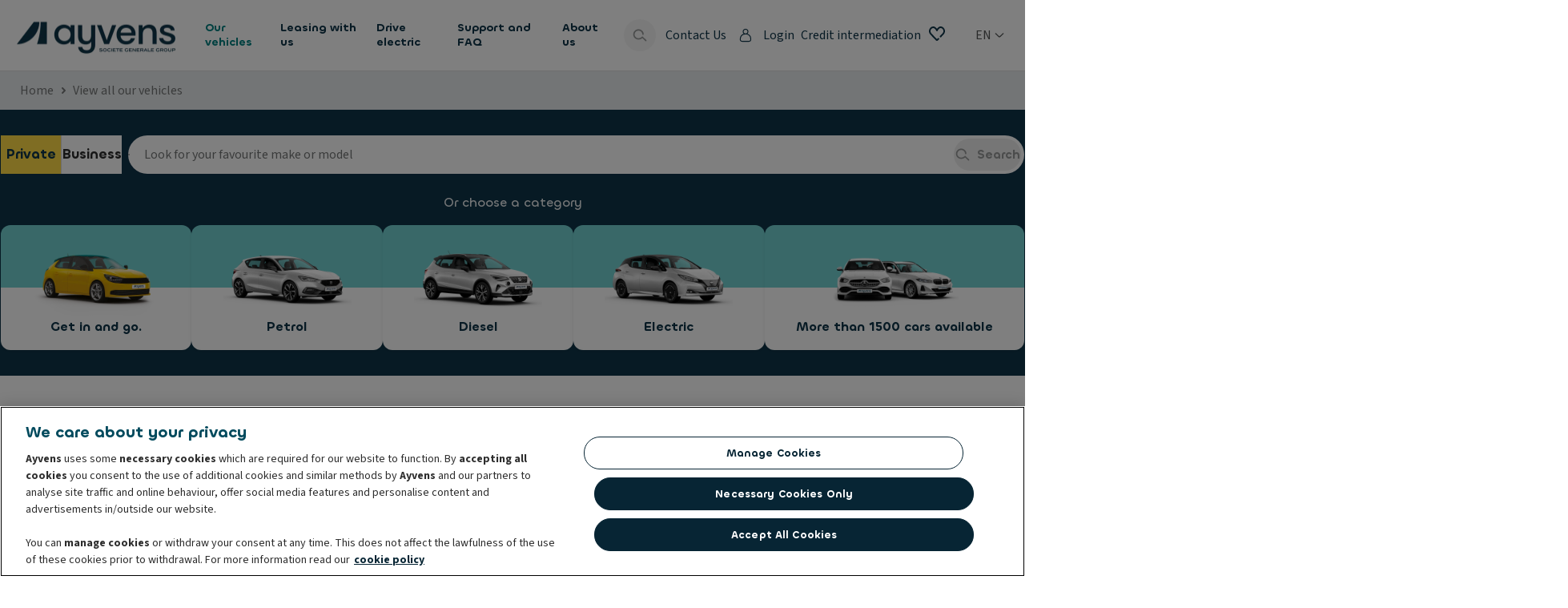

--- FILE ---
content_type: text/css
request_url: https://fonts.leaseplancdn.com/v1/ayvens/fonts.css
body_size: 791
content:
@charset "UTF-8";
/**
 * @license
 *
 * Font Family: Chillax
 * Designed by: Manushi Parikh
 * URL: https://www.fontshare.com/fonts/chillax
 * © 2023 Indian Type Foundry
 *
 * Font Style:
 * Chillax Regular
 * Chillax Semibold
 */
@font-face {
  font-family: "Chillax";
  src: url(Chillax-Regular.woff2) format("woff2");
  font-weight: 400;
  font-style: normal;
}
@font-face {
  font-family: "Chillax";
  src: url(Chillax-Medium.woff2) format("woff2");
  font-weight: 500;
  font-style: normal;
}
@font-face {
  font-family: "Chillax";
  src: url(Chillax-Semibold.woff2) format("woff2");
  font-weight: 600;
  font-style: normal;
}
/* Copyright 2010-2020 Adobe (http://www.adobe.com/), with Reserved Font Name 'Source'. All Rights Reserved. Source is a trademark of Adobe in the United States and/or other countries.
This Font Software is licensed under the SIL Open Font License, Version 1.1.

Taken from Google Fonts.
*/
/* cyrillic-ext */
@font-face {
  font-family: "Source Sans 3";
  font-style: normal;
  font-weight: 400;
  src: url(nwpStKy2OAdR1K-IwhWudF-R3wIaZejf5HdF8Q.woff2) format("woff2");
  unicode-range: U+0460-052F, U+1C80-1C88, U+20B4, U+2DE0-2DFF, U+A640-A69F, U+FE2E-FE2F;
}
/* cyrillic */
@font-face {
  font-family: "Source Sans 3";
  font-style: normal;
  font-weight: 400;
  src: url(nwpStKy2OAdR1K-IwhWudF-R3wsaZejf5HdF8Q.woff2) format("woff2");
  unicode-range: U+0301, U+0400-045F, U+0490-0491, U+04B0-04B1, U+2116;
}
/* greek-ext */
@font-face {
  font-family: "Source Sans 3";
  font-style: normal;
  font-weight: 400;
  src: url(nwpStKy2OAdR1K-IwhWudF-R3wMaZejf5HdF8Q.woff2) format("woff2");
  unicode-range: U+1F00-1FFF;
}
/* greek */
@font-face {
  font-family: "Source Sans 3";
  font-style: normal;
  font-weight: 400;
  src: url(nwpStKy2OAdR1K-IwhWudF-R3wwaZejf5HdF8Q.woff2) format("woff2");
  unicode-range: U+0370-03FF;
}
/* vietnamese */
@font-face {
  font-family: "Source Sans 3";
  font-style: normal;
  font-weight: 400;
  src: url(nwpStKy2OAdR1K-IwhWudF-R3wAaZejf5HdF8Q.woff2) format("woff2");
  unicode-range: U+0102-0103, U+0110-0111, U+0128-0129, U+0168-0169, U+01A0-01A1, U+01AF-01B0, U+0300-0301, U+0303-0304, U+0308-0309, U+0323, U+0329, U+1EA0-1EF9, U+20AB;
}
/* latin-ext */
@font-face {
  font-family: "Source Sans 3";
  font-style: normal;
  font-weight: 400;
  src: url(nwpStKy2OAdR1K-IwhWudF-R3wEaZejf5HdF8Q.woff2) format("woff2");
  unicode-range: U+0100-02AF, U+0304, U+0308, U+0329, U+1E00-1E9F, U+1EF2-1EFF, U+2020, U+20A0-20AB, U+20AD-20CF, U+2113, U+2C60-2C7F, U+A720-A7FF;
}
/* latin */
@font-face {
  font-family: "Source Sans 3";
  font-style: normal;
  font-weight: 400;
  src: url(nwpStKy2OAdR1K-IwhWudF-R3w8aZejf5Hc.woff2) format("woff2");
  unicode-range: U+0000-00FF, U+0131, U+0152-0153, U+02BB-02BC, U+02C6, U+02DA, U+02DC, U+0304, U+0308, U+0329, U+2000-206F, U+2074, U+20AC, U+2122, U+2191, U+2193, U+2212, U+2215, U+FEFF, U+FFFD;
}
/* cyrillic-ext */
@font-face {
  font-family: "Source Sans 3";
  font-style: normal;
  font-weight: 700;
  src: url(nwpStKy2OAdR1K-IwhWudF-R3wIaZejf5HdF8Q.woff2) format("woff2");
  unicode-range: U+0460-052F, U+1C80-1C88, U+20B4, U+2DE0-2DFF, U+A640-A69F, U+FE2E-FE2F;
}
/* cyrillic */
@font-face {
  font-family: "Source Sans 3";
  font-style: normal;
  font-weight: 700;
  src: url(nwpStKy2OAdR1K-IwhWudF-R3wsaZejf5HdF8Q.woff2) format("woff2");
  unicode-range: U+0301, U+0400-045F, U+0490-0491, U+04B0-04B1, U+2116;
}
/* greek-ext */
@font-face {
  font-family: "Source Sans 3";
  font-style: normal;
  font-weight: 700;
  src: url(nwpStKy2OAdR1K-IwhWudF-R3wMaZejf5HdF8Q.woff2) format("woff2");
  unicode-range: U+1F00-1FFF;
}
/* greek */
@font-face {
  font-family: "Source Sans 3";
  font-style: normal;
  font-weight: 700;
  src: url(nwpStKy2OAdR1K-IwhWudF-R3wwaZejf5HdF8Q.woff2) format("woff2");
  unicode-range: U+0370-03FF;
}
/* vietnamese */
@font-face {
  font-family: "Source Sans 3";
  font-style: normal;
  font-weight: 700;
  src: url(nwpStKy2OAdR1K-IwhWudF-R3wAaZejf5HdF8Q.woff2) format("woff2");
  unicode-range: U+0102-0103, U+0110-0111, U+0128-0129, U+0168-0169, U+01A0-01A1, U+01AF-01B0, U+0300-0301, U+0303-0304, U+0308-0309, U+0323, U+0329, U+1EA0-1EF9, U+20AB;
}
/* latin-ext */
@font-face {
  font-family: "Source Sans 3";
  font-style: normal;
  font-weight: 700;
  src: url(nwpStKy2OAdR1K-IwhWudF-R3wEaZejf5HdF8Q.woff2) format("woff2");
  unicode-range: U+0100-02AF, U+0304, U+0308, U+0329, U+1E00-1E9F, U+1EF2-1EFF, U+2020, U+20A0-20AB, U+20AD-20CF, U+2113, U+2C60-2C7F, U+A720-A7FF;
}
/* latin */
@font-face {
  font-family: "Source Sans 3";
  font-style: normal;
  font-weight: 700;
  src: url(nwpStKy2OAdR1K-IwhWudF-R3w8aZejf5Hc.woff2) format("woff2");
  unicode-range: U+0000-00FF, U+0131, U+0152-0153, U+02BB-02BC, U+02C6, U+02DA, U+02DC, U+0304, U+0308, U+0329, U+2000-206F, U+2074, U+20AC, U+2122, U+2191, U+2193, U+2212, U+2215, U+FEFF, U+FFFD;
}

--- FILE ---
content_type: text/css
request_url: https://www.ayvens.com/static/themes/ayvens.67ff3fabc30bdc5298231ace527c0220.css
body_size: 4922
content:
@import"https://fonts.leaseplancdn.com/v1/ayvens/fonts.css";body{font-weight:var(--vel-typography-text-300-font_weight);font-size:var(--vel-typography-text-300-font_size);line-height:var(--vel-typography-text-300-line_height);font-family:var(--vel-typography-text-300-font_family);letter-spacing:var(--vel-typography-text-300-letter_spacing);color:#0f3549;-moz-osx-font-smoothing:grayscale;-webkit-font-smoothing:antialiased}:root{--vel-zindex-dropdown: 10;--vel-zindex-top_navigation: 1000;--vel-zindex-tooltip: 1100;--vel-zindex-drawer: 1200;--vel-zindex-dropdown-inside-drawer: 1210;--vel-zindex-modal: 1300;--vel-zindex-dropdown-inside-modal: 1310;--vel-zindex-toaster: 1400;--vel-zindex-grid_util: 10000}:root{--vel-breakpoint-xs: 0px;--vel-breakpoint-sm: 480px;--vel-breakpoint-md: 740px;--vel-breakpoint-lg: 960px;--vel-breakpoint-xl: 1278px;--vel-breakpoint-xxl: 1600px}:root{--vel-fixed-spacing-01: 2px;--vel-fixed-spacing-02: 4px;--vel-fixed-spacing-03: 8px;--vel-fixed-spacing-04: 12px;--vel-fixed-spacing-05: 16px;--vel-fixed-spacing-06: 20px;--vel-fixed-spacing-07: 24px;--vel-fixed-spacing-08: 32px;--vel-fixed-spacing-09: 40px;--vel-layout-spacing-01: 4px;--vel-layout-spacing-02: 8px;--vel-layout-spacing-03: 12px;--vel-layout-spacing-04: 16px;--vel-layout-spacing-05: 24px;--vel-layout-spacing-06: 32px;--vel-layout-spacing-07: 48px;--vel-layout-spacing-08: 64px}@media only screen and (min-width: 740px){:root{--vel-layout-spacing-01: 4px;--vel-layout-spacing-02: 8px;--vel-layout-spacing-03: 16px;--vel-layout-spacing-04: 24px;--vel-layout-spacing-05: 32px;--vel-layout-spacing-06: 48px;--vel-layout-spacing-07: 64px;--vel-layout-spacing-08: 96px}}.vel-margin-top-01.vel-margin-top-01{margin-block-start:var(--vel-fixed-spacing-01)}.vel-margin-bottom-01.vel-margin-bottom-01{margin-block-end:var(--vel-fixed-spacing-01)}.vel-margin-y-01.vel-margin-y-01{margin-block:var(--vel-fixed-spacing-01)}.vel-margin-start-01.vel-margin-start-01{margin-inline-start:var(--vel-fixed-spacing-01)}.vel-margin-end-01.vel-margin-end-01{margin-inline-end:var(--vel-fixed-spacing-01)}.vel-margin-x-01.vel-margin-x-01{margin-inline:var(--vel-fixed-spacing-01)}.vel-margin-around-01.vel-margin-around-01{margin:var(--vel-fixed-spacing-01)}.vel-margin-top-02.vel-margin-top-02{margin-block-start:var(--vel-fixed-spacing-02)}.vel-margin-bottom-02.vel-margin-bottom-02{margin-block-end:var(--vel-fixed-spacing-02)}.vel-margin-y-02.vel-margin-y-02{margin-block:var(--vel-fixed-spacing-02)}.vel-margin-start-02.vel-margin-start-02{margin-inline-start:var(--vel-fixed-spacing-02)}.vel-margin-end-02.vel-margin-end-02{margin-inline-end:var(--vel-fixed-spacing-02)}.vel-margin-x-02.vel-margin-x-02{margin-inline:var(--vel-fixed-spacing-02)}.vel-margin-around-02.vel-margin-around-02{margin:var(--vel-fixed-spacing-02)}.vel-margin-top-03.vel-margin-top-03{margin-block-start:var(--vel-fixed-spacing-03)}.vel-margin-bottom-03.vel-margin-bottom-03{margin-block-end:var(--vel-fixed-spacing-03)}.vel-margin-y-03.vel-margin-y-03{margin-block:var(--vel-fixed-spacing-03)}.vel-margin-start-03.vel-margin-start-03{margin-inline-start:var(--vel-fixed-spacing-03)}.vel-margin-end-03.vel-margin-end-03{margin-inline-end:var(--vel-fixed-spacing-03)}.vel-margin-x-03.vel-margin-x-03{margin-inline:var(--vel-fixed-spacing-03)}.vel-margin-around-03.vel-margin-around-03{margin:var(--vel-fixed-spacing-03)}.vel-margin-top-04.vel-margin-top-04{margin-block-start:var(--vel-fixed-spacing-04)}.vel-margin-bottom-04.vel-margin-bottom-04{margin-block-end:var(--vel-fixed-spacing-04)}.vel-margin-y-04.vel-margin-y-04{margin-block:var(--vel-fixed-spacing-04)}.vel-margin-start-04.vel-margin-start-04{margin-inline-start:var(--vel-fixed-spacing-04)}.vel-margin-end-04.vel-margin-end-04{margin-inline-end:var(--vel-fixed-spacing-04)}.vel-margin-x-04.vel-margin-x-04{margin-inline:var(--vel-fixed-spacing-04)}.vel-margin-around-04.vel-margin-around-04{margin:var(--vel-fixed-spacing-04)}.vel-margin-top-05.vel-margin-top-05{margin-block-start:var(--vel-fixed-spacing-05)}.vel-margin-bottom-05.vel-margin-bottom-05{margin-block-end:var(--vel-fixed-spacing-05)}.vel-margin-y-05.vel-margin-y-05{margin-block:var(--vel-fixed-spacing-05)}.vel-margin-start-05.vel-margin-start-05{margin-inline-start:var(--vel-fixed-spacing-05)}.vel-margin-end-05.vel-margin-end-05{margin-inline-end:var(--vel-fixed-spacing-05)}.vel-margin-x-05.vel-margin-x-05{margin-inline:var(--vel-fixed-spacing-05)}.vel-margin-around-05.vel-margin-around-05{margin:var(--vel-fixed-spacing-05)}.vel-margin-top-06.vel-margin-top-06{margin-block-start:var(--vel-fixed-spacing-06)}.vel-margin-bottom-06.vel-margin-bottom-06{margin-block-end:var(--vel-fixed-spacing-06)}.vel-margin-y-06.vel-margin-y-06{margin-block:var(--vel-fixed-spacing-06)}.vel-margin-start-06.vel-margin-start-06{margin-inline-start:var(--vel-fixed-spacing-06)}.vel-margin-end-06.vel-margin-end-06{margin-inline-end:var(--vel-fixed-spacing-06)}.vel-margin-x-06.vel-margin-x-06{margin-inline:var(--vel-fixed-spacing-06)}.vel-margin-around-06.vel-margin-around-06{margin:var(--vel-fixed-spacing-06)}.vel-margin-top-07.vel-margin-top-07{margin-block-start:var(--vel-fixed-spacing-07)}.vel-margin-bottom-07.vel-margin-bottom-07{margin-block-end:var(--vel-fixed-spacing-07)}.vel-margin-y-07.vel-margin-y-07{margin-block:var(--vel-fixed-spacing-07)}.vel-margin-start-07.vel-margin-start-07{margin-inline-start:var(--vel-fixed-spacing-07)}.vel-margin-end-07.vel-margin-end-07{margin-inline-end:var(--vel-fixed-spacing-07)}.vel-margin-x-07.vel-margin-x-07{margin-inline:var(--vel-fixed-spacing-07)}.vel-margin-around-07.vel-margin-around-07{margin:var(--vel-fixed-spacing-07)}.vel-margin-top-08.vel-margin-top-08{margin-block-start:var(--vel-fixed-spacing-08)}.vel-margin-bottom-08.vel-margin-bottom-08{margin-block-end:var(--vel-fixed-spacing-08)}.vel-margin-y-08.vel-margin-y-08{margin-block:var(--vel-fixed-spacing-08)}.vel-margin-start-08.vel-margin-start-08{margin-inline-start:var(--vel-fixed-spacing-08)}.vel-margin-end-08.vel-margin-end-08{margin-inline-end:var(--vel-fixed-spacing-08)}.vel-margin-x-08.vel-margin-x-08{margin-inline:var(--vel-fixed-spacing-08)}.vel-margin-around-08.vel-margin-around-08{margin:var(--vel-fixed-spacing-08)}.vel-margin-top-09.vel-margin-top-09{margin-block-start:var(--vel-fixed-spacing-09)}.vel-margin-bottom-09.vel-margin-bottom-09{margin-block-end:var(--vel-fixed-spacing-09)}.vel-margin-y-09.vel-margin-y-09{margin-block:var(--vel-fixed-spacing-09)}.vel-margin-start-09.vel-margin-start-09{margin-inline-start:var(--vel-fixed-spacing-09)}.vel-margin-end-09.vel-margin-end-09{margin-inline-end:var(--vel-fixed-spacing-09)}.vel-margin-x-09.vel-margin-x-09{margin-inline:var(--vel-fixed-spacing-09)}.vel-margin-around-09.vel-margin-around-09{margin:var(--vel-fixed-spacing-09)}.vel-layout-margin-top-01.vel-layout-margin-top-01{margin-block-start:var(--vel-layout-spacing-01)}.vel-layout-margin-bottom-01.vel-layout-margin-bottom-01{margin-block-end:var(--vel-layout-spacing-01)}.vel-layout-margin-y-01.vel-layout-margin-y-01{margin-block:var(--vel-layout-spacing-01)}.vel-layout-margin-start-01.vel-layout-margin-start-01{margin-inline-start:var(--vel-layout-spacing-01)}.vel-layout-margin-end-01.vel-layout-margin-end-01{margin-inline-end:var(--vel-layout-spacing-01)}.vel-layout-margin-x-01.vel-layout-margin-x-01{margin-inline:var(--vel-layout-spacing-01)}.vel-layout-margin-around-01.vel-layout-margin-around-01{margin:var(--vel-layout-spacing-01)}.vel-layout-margin-top-02.vel-layout-margin-top-02{margin-block-start:var(--vel-layout-spacing-02)}.vel-layout-margin-bottom-02.vel-layout-margin-bottom-02{margin-block-end:var(--vel-layout-spacing-02)}.vel-layout-margin-y-02.vel-layout-margin-y-02{margin-block:var(--vel-layout-spacing-02)}.vel-layout-margin-start-02.vel-layout-margin-start-02{margin-inline-start:var(--vel-layout-spacing-02)}.vel-layout-margin-end-02.vel-layout-margin-end-02{margin-inline-end:var(--vel-layout-spacing-02)}.vel-layout-margin-x-02.vel-layout-margin-x-02{margin-inline:var(--vel-layout-spacing-02)}.vel-layout-margin-around-02.vel-layout-margin-around-02{margin:var(--vel-layout-spacing-02)}.vel-layout-margin-top-03.vel-layout-margin-top-03{margin-block-start:var(--vel-layout-spacing-03)}.vel-layout-margin-bottom-03.vel-layout-margin-bottom-03{margin-block-end:var(--vel-layout-spacing-03)}.vel-layout-margin-y-03.vel-layout-margin-y-03{margin-block:var(--vel-layout-spacing-03)}.vel-layout-margin-start-03.vel-layout-margin-start-03{margin-inline-start:var(--vel-layout-spacing-03)}.vel-layout-margin-end-03.vel-layout-margin-end-03{margin-inline-end:var(--vel-layout-spacing-03)}.vel-layout-margin-x-03.vel-layout-margin-x-03{margin-inline:var(--vel-layout-spacing-03)}.vel-layout-margin-around-03.vel-layout-margin-around-03{margin:var(--vel-layout-spacing-03)}.vel-layout-margin-top-04.vel-layout-margin-top-04{margin-block-start:var(--vel-layout-spacing-04)}.vel-layout-margin-bottom-04.vel-layout-margin-bottom-04{margin-block-end:var(--vel-layout-spacing-04)}.vel-layout-margin-y-04.vel-layout-margin-y-04{margin-block:var(--vel-layout-spacing-04)}.vel-layout-margin-start-04.vel-layout-margin-start-04{margin-inline-start:var(--vel-layout-spacing-04)}.vel-layout-margin-end-04.vel-layout-margin-end-04{margin-inline-end:var(--vel-layout-spacing-04)}.vel-layout-margin-x-04.vel-layout-margin-x-04{margin-inline:var(--vel-layout-spacing-04)}.vel-layout-margin-around-04.vel-layout-margin-around-04{margin:var(--vel-layout-spacing-04)}.vel-layout-margin-top-05.vel-layout-margin-top-05{margin-block-start:var(--vel-layout-spacing-05)}.vel-layout-margin-bottom-05.vel-layout-margin-bottom-05{margin-block-end:var(--vel-layout-spacing-05)}.vel-layout-margin-y-05.vel-layout-margin-y-05{margin-block:var(--vel-layout-spacing-05)}.vel-layout-margin-start-05.vel-layout-margin-start-05{margin-inline-start:var(--vel-layout-spacing-05)}.vel-layout-margin-end-05.vel-layout-margin-end-05{margin-inline-end:var(--vel-layout-spacing-05)}.vel-layout-margin-x-05.vel-layout-margin-x-05{margin-inline:var(--vel-layout-spacing-05)}.vel-layout-margin-around-05.vel-layout-margin-around-05{margin:var(--vel-layout-spacing-05)}.vel-layout-margin-top-06.vel-layout-margin-top-06{margin-block-start:var(--vel-layout-spacing-06)}.vel-layout-margin-bottom-06.vel-layout-margin-bottom-06{margin-block-end:var(--vel-layout-spacing-06)}.vel-layout-margin-y-06.vel-layout-margin-y-06{margin-block:var(--vel-layout-spacing-06)}.vel-layout-margin-start-06.vel-layout-margin-start-06{margin-inline-start:var(--vel-layout-spacing-06)}.vel-layout-margin-end-06.vel-layout-margin-end-06{margin-inline-end:var(--vel-layout-spacing-06)}.vel-layout-margin-x-06.vel-layout-margin-x-06{margin-inline:var(--vel-layout-spacing-06)}.vel-layout-margin-around-06.vel-layout-margin-around-06{margin:var(--vel-layout-spacing-06)}.vel-layout-margin-top-07.vel-layout-margin-top-07{margin-block-start:var(--vel-layout-spacing-07)}.vel-layout-margin-bottom-07.vel-layout-margin-bottom-07{margin-block-end:var(--vel-layout-spacing-07)}.vel-layout-margin-y-07.vel-layout-margin-y-07{margin-block:var(--vel-layout-spacing-07)}.vel-layout-margin-start-07.vel-layout-margin-start-07{margin-inline-start:var(--vel-layout-spacing-07)}.vel-layout-margin-end-07.vel-layout-margin-end-07{margin-inline-end:var(--vel-layout-spacing-07)}.vel-layout-margin-x-07.vel-layout-margin-x-07{margin-inline:var(--vel-layout-spacing-07)}.vel-layout-margin-around-07.vel-layout-margin-around-07{margin:var(--vel-layout-spacing-07)}.vel-layout-margin-top-08.vel-layout-margin-top-08{margin-block-start:var(--vel-layout-spacing-08)}.vel-layout-margin-bottom-08.vel-layout-margin-bottom-08{margin-block-end:var(--vel-layout-spacing-08)}.vel-layout-margin-y-08.vel-layout-margin-y-08{margin-block:var(--vel-layout-spacing-08)}.vel-layout-margin-start-08.vel-layout-margin-start-08{margin-inline-start:var(--vel-layout-spacing-08)}.vel-layout-margin-end-08.vel-layout-margin-end-08{margin-inline-end:var(--vel-layout-spacing-08)}.vel-layout-margin-x-08.vel-layout-margin-x-08{margin-inline:var(--vel-layout-spacing-08)}.vel-layout-margin-around-08.vel-layout-margin-around-08{margin:var(--vel-layout-spacing-08)}:root{--vel-color-primary-500-raw: 0, 98, 98;--vel-color-primary-400-raw: 0, 130, 130;--vel-color-primary-300-raw: 51, 155, 155;--vel-color-primary-200-raw: 102, 180, 180;--vel-color-primary-100-raw: 153, 205, 205;--vel-color-primary-50-raw: 227, 246, 246;--vel-color-primary-contrast-500-raw: 255, 255, 255;--vel-color-primary-contrast-400-raw: 255, 255, 255;--vel-color-primary-contrast-300-raw: 0, 0, 0;--vel-color-primary-contrast-200-raw: 45, 45, 45;--vel-color-primary-contrast-100-raw: 45, 45, 45;--vel-color-primary-contrast-50-raw: 45, 45, 45;--vel-color-secondary-500-raw: 7, 37, 52;--vel-color-secondary-400-raw: 15, 53, 73;--vel-color-secondary-300-raw: 63, 93, 109;--vel-color-secondary-200-raw: 111, 134, 146;--vel-color-secondary-100-raw: 159, 174, 182;--vel-color-secondary-50-raw: 231, 235, 237;--vel-color-secondary-contrast-500-raw: 255, 255, 255;--vel-color-secondary-contrast-400-raw: 255, 255, 255;--vel-color-secondary-contrast-300-raw: 255, 255, 255;--vel-color-secondary-contrast-200-raw: 0, 0, 0;--vel-color-secondary-contrast-100-raw: 45, 45, 45;--vel-color-secondary-contrast-50-raw: 45, 45, 45;--vel-color-brand-support1-500-raw: 255, 201, 5;--vel-color-brand-support1-400-raw: 255, 220, 70;--vel-color-brand-support1-300-raw: 255, 226, 121;--vel-color-brand-support1-200-raw: 255, 234, 159;--vel-color-brand-support1-100-raw: 255, 243, 198;--vel-color-brand-support1-50-raw: 255, 249, 226;--vel-color-brand-support1-contrast-500-raw: 15, 53, 73;--vel-color-brand-support1-contrast-400-raw: 15, 53, 73;--vel-color-brand-support1-contrast-300-raw: 15, 53, 73;--vel-color-brand-support1-contrast-200-raw: 15, 53, 73;--vel-color-brand-support1-contrast-100-raw: 15, 53, 73;--vel-color-brand-support1-contrast-50-raw: 15, 53, 73;--vel-color-brand-support2-500-raw: 59, 180, 180;--vel-color-brand-support2-400-raw: 115, 210, 210;--vel-color-brand-support2-300-raw: 157, 224, 224;--vel-color-brand-support2-200-raw: 185, 233, 233;--vel-color-brand-support2-100-raw: 213, 241, 241;--vel-color-brand-support2-50-raw: 234, 248, 248;--vel-color-brand-support2-contrast-500-raw: 15, 53, 73;--vel-color-brand-support2-contrast-400-raw: 15, 53, 73;--vel-color-brand-support2-contrast-300-raw: 15, 53, 73;--vel-color-brand-support2-contrast-200-raw: 15, 53, 73;--vel-color-brand-support2-contrast-100-raw: 15, 53, 73;--vel-color-brand-support2-contrast-50-raw: 15, 53, 73;--vel-color-brand-support3-500-raw: 0, 90, 156;--vel-color-brand-support3-400-raw: 0, 115, 200;--vel-color-brand-support3-300-raw: 64, 150, 214;--vel-color-brand-support3-200-raw: 128, 185, 227;--vel-color-brand-support3-100-raw: 178, 213, 239;--vel-color-brand-support3-50-raw: 229, 241, 249;--vel-color-brand-support3-contrast-500-raw: 255, 255, 255;--vel-color-brand-support3-contrast-400-raw: 255, 255, 255;--vel-color-brand-support3-contrast-300-raw: 0, 0, 0;--vel-color-brand-support3-contrast-200-raw: 45, 45, 45;--vel-color-brand-support3-contrast-100-raw: 45, 45, 45;--vel-color-brand-support3-contrast-50-raw: 45, 45, 45;--vel-color-neutral-900-raw: 0, 0, 0;--vel-color-neutral-800-raw: 45, 45, 45;--vel-color-neutral-700-raw: 84, 86, 86;--vel-color-neutral-600-raw: 117, 119, 119;--vel-color-neutral-500-raw: 152, 154, 154;--vel-color-neutral-400-raw: 187, 187, 187;--vel-color-neutral-300-raw: 221, 221, 221;--vel-color-neutral-200-raw: 238, 238, 238;--vel-color-neutral-100-raw: 246, 246, 246;--vel-color-neutral-white-raw: 255, 255, 255;--vel-color-neutral-contrast-900-raw: 255, 255, 255;--vel-color-neutral-contrast-800-raw: 255, 255, 255;--vel-color-neutral-contrast-700-raw: 255, 255, 255;--vel-color-neutral-contrast-600-raw: 255, 255, 255;--vel-color-neutral-contrast-500-raw: 45, 45, 45;--vel-color-neutral-contrast-400-raw: 45, 45, 45;--vel-color-neutral-contrast-300-raw: 45, 45, 45;--vel-color-neutral-contrast-200-raw: 45, 45, 45;--vel-color-neutral-contrast-100-raw: 45, 45, 45;--vel-color-neutral-contrast-white-raw: 45, 45, 45;--vel-color-background-main-raw: 255, 255, 255;--vel-color-background-alt-raw: 246, 246, 246;--vel-color-semantic-error-high-raw: 207, 53, 22;--vel-color-semantic-error-low-raw: 254, 244, 244;--vel-color-semantic-error-contrast-high-raw: 255, 255, 255;--vel-color-semantic-error-contrast-low-raw: 45, 45, 45;--vel-color-semantic-success-high-raw: 6, 116, 23;--vel-color-semantic-success-low-raw: 237, 248, 238;--vel-color-semantic-success-contrast-high-raw: 255, 255, 255;--vel-color-semantic-success-contrast-low-raw: 45, 45, 45;--vel-color-semantic-warning-high-raw: 215, 116, 0;--vel-color-semantic-warning-low-raw: 255, 249, 237;--vel-color-semantic-warning-contrast-high-raw: 0, 0, 0;--vel-color-semantic-warning-contrast-low-raw: 45, 45, 45;--vel-color-semantic-info-high-raw: 28, 104, 202;--vel-color-semantic-info-low-raw: 240, 246, 255;--vel-color-semantic-info-contrast-high-raw: 255, 255, 255;--vel-color-semantic-info-contrast-low-raw: 45, 45, 45;--vel-color-misc-focused-raw: 0, 101, 255;--vel-color-misc-pressed-raw: 69, 143, 255, .25;--vel-color-text-headlines-raw: 15, 53, 73;--vel-color-text-price-raw: 15, 53, 73;--vel-color-text-default-raw: 15, 53, 73;--vel-color-text-on_primary-raw: 255, 255, 255;--vel-color-text-on_secondary-raw: 255, 255, 255;--vel-color-text-on_brand_support1-raw: 15, 53, 73;--vel-color-text-on_brand_support2-raw: 15, 53, 73;--vel-color-text-on_brand_support3-raw: 255, 255, 255;--vel-color-primary-500: rgb(var(--vel-color-primary-500-raw));--vel-color-primary-400: rgb(var(--vel-color-primary-400-raw));--vel-color-primary-300: rgb(var(--vel-color-primary-300-raw));--vel-color-primary-200: rgb(var(--vel-color-primary-200-raw));--vel-color-primary-100: rgb(var(--vel-color-primary-100-raw));--vel-color-primary-50: rgb(var(--vel-color-primary-50-raw));--vel-color-primary-contrast-500: rgb( var(--vel-color-primary-contrast-500-raw) );--vel-color-primary-contrast-400: rgb( var(--vel-color-primary-contrast-400-raw) );--vel-color-primary-contrast-300: rgb( var(--vel-color-primary-contrast-300-raw) );--vel-color-primary-contrast-200: rgb( var(--vel-color-primary-contrast-200-raw) );--vel-color-primary-contrast-100: rgb( var(--vel-color-primary-contrast-100-raw) );--vel-color-primary-contrast-50: rgb( var(--vel-color-primary-contrast-50-raw) );--vel-color-secondary-500: rgb(var(--vel-color-secondary-500-raw));--vel-color-secondary-400: rgb(var(--vel-color-secondary-400-raw));--vel-color-secondary-300: rgb(var(--vel-color-secondary-300-raw));--vel-color-secondary-200: rgb(var(--vel-color-secondary-200-raw));--vel-color-secondary-100: rgb(var(--vel-color-secondary-100-raw));--vel-color-secondary-50: rgb(var(--vel-color-secondary-50-raw));--vel-color-secondary-contrast-500: rgb( var(--vel-color-secondary-contrast-500-raw) );--vel-color-secondary-contrast-400: rgb( var(--vel-color-secondary-contrast-400-raw) );--vel-color-secondary-contrast-300: rgb( var(--vel-color-secondary-contrast-300-raw) );--vel-color-secondary-contrast-200: rgb( var(--vel-color-secondary-contrast-200-raw) );--vel-color-secondary-contrast-100: rgb( var(--vel-color-secondary-contrast-100-raw) );--vel-color-secondary-contrast-50: rgb( var(--vel-color-secondary-contrast-50-raw) );--vel-color-brand-support1-500: rgb(var(--vel-color-brand-support1-500-raw));--vel-color-brand-support1-400: rgb(var(--vel-color-brand-support1-400-raw));--vel-color-brand-support1-300: rgb(var(--vel-color-brand-support1-300-raw));--vel-color-brand-support1-200: rgb(var(--vel-color-brand-support1-200-raw));--vel-color-brand-support1-100: rgb(var(--vel-color-brand-support1-100-raw));--vel-color-brand-support1-50: rgb(var(--vel-color-brand-support1-50-raw));--vel-color-brand-support1-contrast-500: rgb( var(--vel-color-brand-support1-contrast-500-raw) );--vel-color-brand-support1-contrast-400: rgb( var(--vel-color-brand-support1-contrast-400-raw) );--vel-color-brand-support1-contrast-300: rgb( var(--vel-color-brand-support1-contrast-300-raw) );--vel-color-brand-support1-contrast-200: rgb( var(--vel-color-brand-support1-contrast-200-raw) );--vel-color-brand-support1-contrast-100: rgb( var(--vel-color-brand-support1-contrast-100-raw) );--vel-color-brand-support1-contrast-50: rgb( var(--vel-color-brand-support1-contrast-50-raw) );--vel-color-brand-support2-500: rgb(var(--vel-color-brand-support2-500-raw));--vel-color-brand-support2-400: rgb(var(--vel-color-brand-support2-400-raw));--vel-color-brand-support2-300: rgb(var(--vel-color-brand-support2-300-raw));--vel-color-brand-support2-200: rgb(var(--vel-color-brand-support2-200-raw));--vel-color-brand-support2-100: rgb(var(--vel-color-brand-support2-100-raw));--vel-color-brand-support2-50: rgb(var(--vel-color-brand-support2-50-raw));--vel-color-brand-support2-contrast-500: rgb( var(--vel-color-brand-support2-contrast-500-raw) );--vel-color-brand-support2-contrast-400: rgb( var(--vel-color-brand-support2-contrast-400-raw) );--vel-color-brand-support2-contrast-300: rgb( var(--vel-color-brand-support2-contrast-300-raw) );--vel-color-brand-support2-contrast-200: rgb( var(--vel-color-brand-support2-contrast-200-raw) );--vel-color-brand-support2-contrast-100: rgb( var(--vel-color-brand-support2-contrast-100-raw) );--vel-color-brand-support2-contrast-50: rgb( var(--vel-color-brand-support2-contrast-50-raw) );--vel-color-brand-support3-500: rgb(var(--vel-color-brand-support3-500-raw));--vel-color-brand-support3-400: rgb(var(--vel-color-brand-support3-400-raw));--vel-color-brand-support3-300: rgb(var(--vel-color-brand-support3-300-raw));--vel-color-brand-support3-200: rgb(var(--vel-color-brand-support3-200-raw));--vel-color-brand-support3-100: rgb(var(--vel-color-brand-support3-100-raw));--vel-color-brand-support3-50: rgb(var(--vel-color-brand-support3-50-raw));--vel-color-brand-support3-contrast-500: rgb( var(--vel-color-brand-support3-contrast-500-raw) );--vel-color-brand-support3-contrast-400: rgb( var(--vel-color-brand-support3-contrast-400-raw) );--vel-color-brand-support3-contrast-300: rgb( var(--vel-color-brand-support3-contrast-300-raw) );--vel-color-brand-support3-contrast-200: rgb( var(--vel-color-brand-support3-contrast-200-raw) );--vel-color-brand-support3-contrast-100: rgb( var(--vel-color-brand-support3-contrast-100-raw) );--vel-color-brand-support3-contrast-50: rgb( var(--vel-color-brand-support3-contrast-50-raw) );--vel-color-neutral-900: rgb(var(--vel-color-neutral-900-raw));--vel-color-neutral-800: rgb(var(--vel-color-neutral-800-raw));--vel-color-neutral-700: rgb(var(--vel-color-neutral-700-raw));--vel-color-neutral-600: rgb(var(--vel-color-neutral-600-raw));--vel-color-neutral-500: rgb(var(--vel-color-neutral-500-raw));--vel-color-neutral-400: rgb(var(--vel-color-neutral-400-raw));--vel-color-neutral-300: rgb(var(--vel-color-neutral-300-raw));--vel-color-neutral-200: rgb(var(--vel-color-neutral-200-raw));--vel-color-neutral-100: rgb(var(--vel-color-neutral-100-raw));--vel-color-neutral-white: rgb(var(--vel-color-neutral-white-raw));--vel-color-neutral-contrast-900: rgb( var(--vel-color-neutral-contrast-900-raw) );--vel-color-neutral-contrast-800: rgb( var(--vel-color-neutral-contrast-800-raw) );--vel-color-neutral-contrast-700: rgb( var(--vel-color-neutral-contrast-700-raw) );--vel-color-neutral-contrast-600: rgb( var(--vel-color-neutral-contrast-600-raw) );--vel-color-neutral-contrast-500: rgb( var(--vel-color-neutral-contrast-500-raw) );--vel-color-neutral-contrast-400: rgb( var(--vel-color-neutral-contrast-400-raw) );--vel-color-neutral-contrast-300: rgb( var(--vel-color-neutral-contrast-300-raw) );--vel-color-neutral-contrast-200: rgb( var(--vel-color-neutral-contrast-200-raw) );--vel-color-neutral-contrast-100: rgb( var(--vel-color-neutral-contrast-100-raw) );--vel-color-neutral-contrast-white: rgb( var(--vel-color-neutral-contrast-white-raw) );--vel-color-background-main: rgb(var(--vel-color-background-main-raw));--vel-color-background-alt: rgb(var(--vel-color-background-alt-raw));--vel-color-semantic-error-high: rgb( var(--vel-color-semantic-error-high-raw) );--vel-color-semantic-error-low: rgb(var(--vel-color-semantic-error-low-raw));--vel-color-semantic-error-contrast-high: rgb( var(--vel-color-semantic-error-contrast-high-raw) );--vel-color-semantic-error-contrast-low: rgb( var(--vel-color-semantic-error-contrast-low-raw) );--vel-color-semantic-success-high: rgb( var(--vel-color-semantic-success-high-raw) );--vel-color-semantic-success-low: rgb( var(--vel-color-semantic-success-low-raw) );--vel-color-semantic-success-contrast-high: rgb( var(--vel-color-semantic-success-contrast-high-raw) );--vel-color-semantic-success-contrast-low: rgb( var(--vel-color-semantic-success-contrast-low-raw) );--vel-color-semantic-warning-high: rgb( var(--vel-color-semantic-warning-high-raw) );--vel-color-semantic-warning-low: rgb( var(--vel-color-semantic-warning-low-raw) );--vel-color-semantic-warning-contrast-high: rgb( var(--vel-color-semantic-warning-contrast-high-raw) );--vel-color-semantic-warning-contrast-low: rgb( var(--vel-color-semantic-warning-contrast-low-raw) );--vel-color-semantic-info-high: rgb(var(--vel-color-semantic-info-high-raw));--vel-color-semantic-info-low: rgb(var(--vel-color-semantic-info-low-raw));--vel-color-semantic-info-contrast-high: rgb( var(--vel-color-semantic-info-contrast-high-raw) );--vel-color-semantic-info-contrast-low: rgb( var(--vel-color-semantic-info-contrast-low-raw) );--vel-color-misc-focused: rgb(var(--vel-color-misc-focused-raw));--vel-color-misc-pressed: rgba(var(--vel-color-misc-pressed-raw));--vel-color-text-headlines: rgb(var(--vel-color-text-headlines-raw));--vel-color-text-price: rgb(var(--vel-color-text-price-raw));--vel-color-text-default: rgb(var(--vel-color-text-default-raw));--vel-color-text-on_primary: rgb(var(--vel-color-text-on_primary-raw));--vel-color-text-on_secondary: rgb(var(--vel-color-text-on_secondary-raw));--vel-color-text-on_brand_support1: rgb( var(--vel-color-text-on_brand_support1-raw) );--vel-color-text-on_brand_support2: rgb( var(--vel-color-text-on_brand_support2-raw) );--vel-color-text-on_brand_support3: rgb( var(--vel-color-text-on_brand_support3-raw) );--vel-color-form-text-default: var(--vel-color-neutral-800);--vel-color-form-text-placeholder: var(--vel-color-neutral-600);--vel-color-form-text-disabled: var(--vel-color-neutral-500);--vel-color-form-bg-default: var(--vel-color-neutral-white);--vel-color-form-bg-disabled: var(--vel-color-neutral-200);--vel-color-form-border-default: var(--vel-color-neutral-600);--vel-color-form-border-hover: var(--vel-color-neutral-900);--vel-color-form-border-disabled: var(--vel-color-neutral-300);--vel-color-dividerColor: var(--vel-color-neutral-300)}:root{--vel-shape100-border_radius: 0px;--vel-shape200-border_radius: 2px;--vel-shape300-border_radius: 4px;--vel-shape400-border_radius: 12px;--vel-shape500-border_radius: 999px}.vel-shape100.vel-shape100{border-radius:var(--vel-shape100-border_radius)}.vel-shape200.vel-shape200{border-radius:var(--vel-shape200-border_radius)}.vel-shape300.vel-shape300{border-radius:var(--vel-shape300-border_radius)}.vel-shape400.vel-shape400{border-radius:var(--vel-shape400-border_radius)}.vel-shape500.vel-shape500{border-radius:var(--vel-shape500-border_radius)}:root{--vel-elevation100-box_shadow: 0px 2px 2px rgba(9, 30, 66, .08), 0px 0px 1px rgba(9, 30, 66, .2);--vel-elevation200-box_shadow: 0px 4px 8px rgba(9, 30, 66, .08), 0px 0px 1px rgba(9, 30, 66, .2);--vel-elevation300-box_shadow: 0px 8px 12px rgba(9, 30, 66, .08), 0px 0px 1px rgba(9, 30, 66, .2);--vel-elevation400-box_shadow: 0px 12px 16px rgba(9, 30, 66, .12), 0px 0px 1px rgba(9, 30, 66, .2);--vel-elevation500-box_shadow: 0px 16px 32px rgba(9, 30, 66, .16), 0px 0px 1px rgba(9, 30, 66, .2)}.vel-elevation100.vel-elevation100{box-shadow:var(--vel-elevation100-box_shadow)}.vel-elevation200.vel-elevation200{box-shadow:var(--vel-elevation200-box_shadow)}.vel-elevation300.vel-elevation300{box-shadow:var(--vel-elevation300-box_shadow)}.vel-elevation400.vel-elevation400{box-shadow:var(--vel-elevation400-box_shadow)}.vel-elevation500.vel-elevation500{box-shadow:var(--vel-elevation500-box_shadow)}:root{--vel-elevation100-filter: drop-shadow(0px 2px 2px rgba(9, 30, 66, .08)) drop-shadow(0px 0px 1px rgba(9, 30, 66, .2));--vel-elevation200-filter: drop-shadow(0px 4px 8px rgba(9, 30, 66, .08)) drop-shadow(0px 0px 1px rgba(9, 30, 66, .2));--vel-elevation300-filter: drop-shadow(0px 8px 12px rgba(9, 30, 66, .08)) drop-shadow(0px 0px 1px rgba(9, 30, 66, .2));--vel-elevation400-filter: drop-shadow(0px 12px 16px rgba(9, 30, 66, .12)) drop-shadow(0px 0px 1px rgba(9, 30, 66, .2));--vel-elevation500-filter: drop-shadow(0px 16px 32px rgba(9, 30, 66, .16)) drop-shadow(0px 0px 1px rgba(9, 30, 66, .2))}:root{--vel-typography-text-50-font_family: "Source Sans 3", sans-serif;--vel-typography-text-50-font_weight: 400;--vel-typography-text-50-letter_spacing: normal;--vel-typography-text-50-font_size: 11px;--vel-typography-text-50-line_height: 1.4545454545454546;--vel-typography-text-50-bold-font_weight: 700;--vel-typography-text-50-loose-line_height: 1.8181818181818181;--vel-typography-text-100-font_family: "Source Sans 3", sans-serif;--vel-typography-text-100-font_weight: 400;--vel-typography-text-100-letter_spacing: normal;--vel-typography-text-100-font_size: 14px;--vel-typography-text-100-line_height: 1.4285714285714286;--vel-typography-text-100-bold-font_weight: 700;--vel-typography-text-100-loose-line_height: 1.7142857142857142;--vel-typography-text-200-font_family: "Source Sans 3", sans-serif;--vel-typography-text-200-font_weight: 400;--vel-typography-text-200-letter_spacing: normal;--vel-typography-text-200-font_size: 16px;--vel-typography-text-200-line_height: 1.25;--vel-typography-text-200-bold-font_weight: 700;--vel-typography-text-200-loose-line_height: 1.5;--vel-typography-text-300-font_family: "Source Sans 3", sans-serif;--vel-typography-text-300-font_weight: 400;--vel-typography-text-300-letter_spacing: normal;--vel-typography-text-300-font_size: 18px;--vel-typography-text-300-line_height: 1.3333333333333333;--vel-typography-text-300-bold-font_weight: 700;--vel-typography-text-300-loose-line_height: 1.5555555555555556;--vel-typography-text-400-font_family: "Source Sans 3", sans-serif;--vel-typography-text-400-font_weight: 400;--vel-typography-text-400-letter_spacing: normal;--vel-typography-text-400-font_size: 23px;--vel-typography-text-400-line_height: 1.2173913043478262;--vel-typography-text-400-bold-font_weight: 700;--vel-typography-text-400-loose-line_height: 1.565217391304348;--vel-typography-text-500-font_family: "Source Sans 3", sans-serif;--vel-typography-text-500-font_weight: 400;--vel-typography-text-500-letter_spacing: normal;--vel-typography-text-500-font_size: 28px;--vel-typography-text-500-line_height: 1.2857142857142858;--vel-typography-text-500-bold-font_weight: 700;--vel-typography-text-500-loose-line_height: 1.5714285714285714;--vel-typography-text-alt-50-font_family: "Chillax", sans-serif;--vel-typography-text-alt-50-font_weight: 500;--vel-typography-text-alt-50-letter_spacing: normal;--vel-typography-text-alt-50-font_size: 11px;--vel-typography-text-alt-50-line_height: 1.4545454545454546;--vel-typography-text-alt-50-bold-font_weight: 600;--vel-typography-text-alt-50-loose-line_height: 1.8181818181818181;--vel-typography-text-alt-100-font_family: "Chillax", sans-serif;--vel-typography-text-alt-100-font_weight: 500;--vel-typography-text-alt-100-letter_spacing: normal;--vel-typography-text-alt-100-font_size: 13px;--vel-typography-text-alt-100-line_height: 1.5384615384615385;--vel-typography-text-alt-100-bold-font_weight: 600;--vel-typography-text-alt-100-loose-line_height: 1.8461538461538463;--vel-typography-text-alt-200-font_family: "Chillax", sans-serif;--vel-typography-text-alt-200-font_weight: 500;--vel-typography-text-alt-200-letter_spacing: normal;--vel-typography-text-alt-200-font_size: 15px;--vel-typography-text-alt-200-line_height: 1.3333333333333333;--vel-typography-text-alt-200-bold-font_weight: 600;--vel-typography-text-alt-200-loose-line_height: 1.6;--vel-typography-text-alt-300-font_family: "Chillax", sans-serif;--vel-typography-text-alt-300-font_weight: 500;--vel-typography-text-alt-300-letter_spacing: normal;--vel-typography-text-alt-300-font_size: 17px;--vel-typography-text-alt-300-line_height: 1.411764705882353;--vel-typography-text-alt-300-bold-font_weight: 600;--vel-typography-text-alt-300-loose-line_height: 1.6470588235294117;--vel-typography-text-alt-400-font_family: "Chillax", sans-serif;--vel-typography-text-alt-400-font_weight: 500;--vel-typography-text-alt-400-letter_spacing: normal;--vel-typography-text-alt-400-font_size: 22px;--vel-typography-text-alt-400-line_height: 1.2727272727272727;--vel-typography-text-alt-400-bold-font_weight: 600;--vel-typography-text-alt-400-loose-line_height: 1.6363636363636365;--vel-typography-text-alt-500-font_family: "Chillax", sans-serif;--vel-typography-text-alt-500-font_weight: 500;--vel-typography-text-alt-500-letter_spacing: normal;--vel-typography-text-alt-500-font_size: 26px;--vel-typography-text-alt-500-line_height: 1.3846153846153846;--vel-typography-text-alt-500-bold-font_weight: 600;--vel-typography-text-alt-500-loose-line_height: 1.6923076923076923;--vel-typography-headline-100-font_family: "Chillax", sans-serif;--vel-typography-headline-100-font_weight: 500;--vel-typography-headline-100-letter_spacing: normal;--vel-typography-headline-100-font_size: 16px;--vel-typography-headline-100-line_height: 1.25;--vel-typography-headline-200-font_family: "Chillax", sans-serif;--vel-typography-headline-200-font_weight: 500;--vel-typography-headline-200-letter_spacing: normal;--vel-typography-headline-200-font_size: 20px;--vel-typography-headline-200-line_height: 1.2;--vel-typography-headline-300-font_family: "Chillax", sans-serif;--vel-typography-headline-300-font_weight: 500;--vel-typography-headline-300-letter_spacing: normal;--vel-typography-headline-300-font_size: 24px;--vel-typography-headline-300-line_height: 1.3333333333333333;--vel-typography-headline-400-font_family: "Chillax", sans-serif;--vel-typography-headline-400-font_weight: 500;--vel-typography-headline-400-letter_spacing: normal;--vel-typography-headline-400-font_size: 28px;--vel-typography-headline-400-line_height: 1.2857142857142858;--vel-typography-headline-500-font_family: "Chillax", sans-serif;--vel-typography-headline-500-font_weight: 500;--vel-typography-headline-500-letter_spacing: normal;--vel-typography-headline-500-font_size: 32px;--vel-typography-headline-500-line_height: 1.25;--vel-typography-headline-600-font_family: "Chillax", sans-serif;--vel-typography-headline-600-font_weight: 500;--vel-typography-headline-600-letter_spacing: normal;--vel-typography-headline-600-font_size: 40px;--vel-typography-headline-600-line_height: 1.2;--vel-typography-price-100-font_family: "Chillax", sans-serif;--vel-typography-price-100-font_weight: 600;--vel-typography-price-100-letter_spacing: normal;--vel-typography-price-100-font_size: 16px;--vel-typography-price-100-line_height: 1.5;--vel-typography-price-200-font_family: "Chillax", sans-serif;--vel-typography-price-200-font_weight: 600;--vel-typography-price-200-letter_spacing: normal;--vel-typography-price-200-font_size: 20px;--vel-typography-price-200-line_height: 1.4;--vel-typography-price-300-font_family: "Chillax", sans-serif;--vel-typography-price-300-font_weight: 600;--vel-typography-price-300-letter_spacing: normal;--vel-typography-price-300-font_size: 28px;--vel-typography-price-300-line_height: 1.2857142857142858;--vel-typography-price-400-font_family: "Chillax", sans-serif;--vel-typography-price-400-font_weight: 600;--vel-typography-price-400-letter_spacing: normal;--vel-typography-price-400-font_size: 40px;--vel-typography-price-400-line_height: 1.2;--vel-typography-price-500-font_family: "Chillax", sans-serif;--vel-typography-price-500-font_weight: 600;--vel-typography-price-500-letter_spacing: normal;--vel-typography-price-500-font_size: 52px;--vel-typography-price-500-line_height: 1.2307692307692308;--vel-typography-price-600-font_family: "Chillax", sans-serif;--vel-typography-price-600-font_weight: 600;--vel-typography-price-600-letter_spacing: normal;--vel-typography-price-600-font_size: 68px;--vel-typography-price-600-line_height: 1.1764705882352942}@media only screen and (min-width: 740px){:root{--vel-typography-headline-100-font_size: 16px;--vel-typography-headline-100-line_height: 1.25;--vel-typography-headline-200-font_size: 20px;--vel-typography-headline-200-line_height: 1.2;--vel-typography-headline-300-font_size: 24px;--vel-typography-headline-300-line_height: 1.3333333333333333;--vel-typography-headline-400-font_size: 32px;--vel-typography-headline-400-line_height: 1.25;--vel-typography-headline-500-font_size: 44px;--vel-typography-headline-500-line_height: 1.2727272727272727;--vel-typography-headline-600-font_size: 56px;--vel-typography-headline-600-line_height: 1.2857142857142858}}@media only screen and (min-width: 1278px){:root{--vel-typography-headline-100-font_size: 16px;--vel-typography-headline-100-line_height: 1.5;--vel-typography-headline-200-font_size: 20px;--vel-typography-headline-200-line_height: 1.4;--vel-typography-headline-300-font_size: 28px;--vel-typography-headline-300-line_height: 1.2857142857142858;--vel-typography-headline-400-font_size: 40px;--vel-typography-headline-400-line_height: 1.2;--vel-typography-headline-500-font_size: 52px;--vel-typography-headline-500-line_height: 1.2307692307692308;--vel-typography-headline-600-font_size: 68px;--vel-typography-headline-600-line_height: 1.1764705882352942}}:root{--vel-animation-timing-function: ease;--vel-animation-timing-small: .1s;--vel-animation-timing-medium: .2s;--vel-animation-timing-large: .3s}:root{--app-primary-nav-item_color: var(--vel-color-secondary-400);--app-primary-nav-item-hover_color: var(--vel-color-primary-400);--app-primary-nav-item-current_color: var(--vel-color-primary-400);--app-footer-background_color: var(--vel-color-secondary-400);--app-footer-first-level-font_family: var( --vel-typography-headline-100-font_family );--app-footer-second-level-font_family: var( --vel-typography-headline-100-font_family );--app-footer-company-details-font_family: var( --vel-typography-headline-100-font_family );--app-footer-disclaimer-font_family: var( --vel-typography-headline-100-font_family );--app-footer-fixed-spacing: var(--vel-fixed-spacing-04);--app-footer-social-media-color: var(--vel-color-brand-support1-400);--app-locale-switch_color: var(--vel-color-secondary-400);--app-breadcrumbs_color: var(--vel-color-neutral-600);--app-breadcrumbs-background_color: var(--vel-color-background-main);--app-blog-overview-template-alt-header-background_color: var( --vel-color-neutral-white );--app-article-page-header-background_color_start: #0f3549;--app-article-page-header-background_color_end: #73d2d2;--app-notification-bar-background_color: var(--vel-color-brand-support2-100);--app-notification-bar-text_color: var(--vel-color-secondary-400);--app-notification-bar-link-text_color: var(--vel-color-secondary-400);--app-quick-actions-container-background_color: var( --vel-color-secondary-400 );--app-quick-links-block-chevron-color: var(--vel-color-brand-support2-400);--app-quick-links-block-border_radius: var(--vel-shape400-border_radius);--app-quick-links-block-in-alt-color-context-padding: 0;--app-quick-links-block-in-alt-color-context-border_radius: 0;--app-quick-links-block-in-alt-color-context-mobile-border_bottom: 1px solid var(--vel-color-secondary-300);--app-quick-links-block-in-alt-color-context-mobile-padding: 0 0 var(--vel-fixed-spacing-07) 0;--app-vdp-infoblock-background_color: var(--vel-color-brand-support2-50);--app-vdp-infoblock-icon_color: var(--vel-color-secondary-400);--app-vdp-content-top-section_background_color: var( --vel-color-background-main );--app-vdp-marketing-label-background-color: var(--vel-color-background-main);--app-vdp-marketing-label-border-radius: 0;--app-vdp-marketing-label-padding: 0 0;--app-vdp-marketing-label-color: var(--vel-color-primary-400);--app-vdp-marketing-label-margin: 0;--app-vdp-marketing-label-font-size: var(--vel-typography-text-300-font_size);--app-vdp-marketing-label-line-height: var( --vel-typography-text-300-loose-line_height );--app-vdp-content-detail-ticket-background-color: var(--vel-color-background-alt);--app-vehicles-overview-top-background_color: var(--vel-color-secondary-400);--app-vehicles-overview-top-compact-background_color: var( --vel-color-secondary-400 );--app-vehicles-overview-top-filters-background_color: transparent;--app-vehicles-overview-top-compact-filters-background_color: transparent;--app-vehicles-overview-top-search-bar-background_color: var( --vel-color-secondary-400 );--app-vehicles-overview-top-no-results-text_color: var( --vel-color-neutral-white );--app-filters-chip-text_color: var(--vel-color-text-default);--app-filters-chip-text_hover_color: var(--vel-color-text-default);--app-filters-chip-text_selected_color: var(--vel-color-neutral-white);--app-filters-chip-text_selected_hover_color: var(--vel-color-neutral-white);--app-filters-chip-text_disabled_color: var(--vel-color-neutral-500);--app-filters-chip-background_color: var(--vel-color-neutral-white);--app-filters-chip-background_hover_color: var(--vel-color-secondary-50);--app-filters-chip-background_selected_color: var(--vel-color-text-default);--app-filters-chip-background_selected_hover_color: var( --vel-color-secondary-500 );--app-filters-chip-background_disabled_color: var(--vel-color-neutral-200);--app-filters-chip-icon_color: var(--vel-color-text-default);--app-filters-chip-icon_selected_color: var(--vel-color-neutral-white);--app-filters-chip-border_color: var(--vel-color-text-default);--app-filters-chip-border_selected_color: var(--vel-color-neutral-white);--app-filters-chip-border_shadow: 0;--app-filters-quickfilters-heading_color: var(--vel-color-secondary-50);--app-filters-quickfilters-text_color: var(--vel-color-text-default);--app-filters-quickfilters-text_hover_color: var(--vel-color-text-default);--app-filters-quickfilters-mobile-background_color: var( --vel-color-neutral-white );--app-filters-quickfilters-background_top_color: var( --vel-color-brand-support2-400 );--app-filters-quickfilters-background_top_selected_color: var( --vel-color-brand-support1-400 );--app-filters-quickfilters-background_bottom_color: var( --vel-color-neutral-white );--app-filters-quickfilters-background_bottom_hover_color: var( --vel-color-brand-support2-200 );--app-filters-quickfilters-background_bottom_hover_selected_color: var( --vel-color-brand-support1-200 );--app-vehicle-card-border-color: var(--vel-color-secondary-100);--app-vehicle-card-border_radius: 0px 0px 32px 0px;--app-vehicle-card-border_width: 1px;--app-vehicle-card-box_shadow: none;--app-vehicle-card-hover-background_color: var(--vel-color-background-alt);--app-vehicle-card-backdrop-color: var(--vel-color-brand-support2-400);--app-vehicle-360-slider-background_color: var( --vel-color-brand-support2-400 );--app-vehicle-360-slider-top: 20px;--app-vdp-ticket-radius: 0 0 var(--vel-fixed-spacing-08, 32px) 0;--app-vdp-ticket-box_shadow: none;--app-vdp-ticket-border: 1px solid var(--vel-color-secondary-100);--app-vdp-ticket-scope_toggle_bg: white;--app-vdp-ticket-scope_toggle_switch-bg: var(--vel-color-secondary-400);--app-vdp-ticket-scope_toggle_border_bottom: none;--app-vdp-ticket-ribbons-justify-content: right;--app-vdp-ticket-ribbons-padding-left: var(--vel-layout-spacing-05);--app-vdp-ticket-ribbons-padding-right: var(--vel-layout-spacing-02);--app-vdp-ticket-ribbons-padding-top: var(--vel-layout-spacing-02);--app-vdp-question-background: var(--vel-color-background-alt);--app-vdp-options-wrapper-background: var(--vel-color-background-alt);--app-vdp-options-wrapper-padding: var(--vel-layout-spacing-02) var(--vel-layout-spacing-03);--app-vdp-options-wrapper-border-radius: var(--vel-shape400-border_radius);--app-vdp-grid-item-container-border-radius: none;--app-vdp-colors-active-border-color: var(--vel-color-secondary-400);--app-vdp-colors-active-box-shadow: 0 0 0 2px var(--app-vdp-colors-active-border-color);--app-vdp-colors-inactive-box-shadow: none;--app-vdp-image-gallery-slide-radius: 0 0 var(--vel-fixed-spacing-08, 32px) 0;--app-vdp-positive-icon-color: var(--vel-color-secondary-400);--app-vdp-negative-icon-color: var(--vel-color-secondary-100);--app-vdp-ucl-background-color: var(--vel-color-secondary-300);--app-form-fieldset-box-shadow: none;--app-form-fieldset-border-radius: 16px;--app-form-page-background-color: var(--vel-color-background-alt);--app-form-ticket-radius: 0 0 32px 0;--app-form-ticket-box_shadow: none;--app-form-ticket-border: 1px solid var(--vel-color-secondary-100);--app-light-background-color-brand-support: var(--vel-color-primary-400);--app-light-background-color-neutral-white: var(--vel-color-secondary-500);--app-grouped-featured-headline-text_color: var(--vel-color-neutral-800-raw);--app-grouped-featured-headline-font_weight: bold;--app-summary-page-background_color: var(--vel-color-background-alt);--app-summary-content-container-background_color: var( --vel-color-background-main );--app-summary-bottom-container-background_color: var( --vel-color-background-main );--app-summary-additional-info-border_radius: var( --vel-shape400-border_radius );--app-summary-additional-info-border: 1px solid var(--vel-color-neutral-300);--app-summary-additional-info-check-icon-color: var(--vel-color-primary-400);--app-oco-background-color: var(--vel-color-background-alt);--app-oco-usp-list-background: var(--vel-color-brand-support2-50);--app-oco-whats-next-block-background: var(--vel-color-neutral-200);--app-oco-form-card-border-color: var(--vel-color-secondary-100);--app-oco-card-border-radius: 0 0 32px 0;--app-oco-accordion-icon-color: var(--vel-color-primary-400);--app-oco-trimline-color: var(--vel-color-neutral-600);--app-oco-headline-text-color: var(--vel-color-text-headlines);--app-oco-form-headline-font-size: var( --vel-typography-text-alt-100-font_size );--app-oco-form-headline-text-transform: none;--app-oco-form-headline-color: var(--vel-color-text-headlines);--app-oco-form-headline-weight: var( --vel-typography-headline-600-font_weight );--app-favorite-page-header-bg: var(--vel-color-secondary-400);--app-favorite-page-title-color: var(--vel-color-brand-support2-400);--app-favorite-page-subtitle-color: var(--vel-color-secondary-50);--app-image-paragraph-border_radius: var(--vel-fixed-spacing-07);--app-image-paragraph-headline_color: var(--vel-color-secondary-400);--app-article-card-border_radius: var(--vel-fixed-spacing-07);--app-top-favorite-button-bg-color: var(--vel-color-brand-support1-400);--app-top-favorite-button-text-color: var(--vel-color-text-default);--app-trimline-thumbnail_background: var(--vel-color-brand-support2-400);--vel-color-app-default-offering: var(--vel-color-brand-support2-300);--vel-color-app-default-bestdeal-offering: var( --vel-color-brand-support1-500 );--app-color-brand-support1-500-contrast: var(--vel-color-secondary-400);--app-color-brand-support1-400-contrast: var(--vel-color-secondary-400);--app-color-brand-support2-500-contrast: var(--vel-color-secondary-400);--app-color-brand-support2-300-contrast: var(--vel-color-secondary-400);--app-color-app-default-offering-contrast: var(--vel-color-secondary-400);--app-spotlight-background_color: var(--vel-color-brand-support2-400);--app-spotlight-usp-card-border-radius: 0 0 var(--vel-fixed-spacing-08, 32px) 0;--app-spotlight-usp-card-padding: var(--vel-fixed-spacing-04);--app-detail-ticket-delivery-time_color: var(--vel-color-primary-400);--app-promotions-card-border_radius: var(--vel-fixed-spacing-04);--app-promotions-card-image-border_radius: 0;--app-search-container-background_color: var(--vel-color-secondary-400);--app-search-title_color: var(--vel-color-brand-support2-400);--app-self-service-lane-background_color: var(--vel-color-brand-support1-400);--app-self-service-lane-hover-background_color: var( --vel-color-brand-support1-500 );--app-primary-quick-filter-item-hover_color: var(--vel-color-primary-400)}


--- FILE ---
content_type: text/css
request_url: https://www.ayvens.com/static/app.3cb5c7353ec95804b3c95ab86386dd70.css
body_size: 24504
content:
@charset "UTF-8";@-webkit-keyframes bounce{0%,20%,53%,80%,to{-webkit-animation-timing-function:cubic-bezier(.215,.61,.355,1);animation-timing-function:cubic-bezier(.215,.61,.355,1);-webkit-transform:translateZ(0);transform:translateZ(0)}40%,43%{-webkit-animation-timing-function:cubic-bezier(.755,.05,.855,.06);animation-timing-function:cubic-bezier(.755,.05,.855,.06);-webkit-transform:translate3d(0,-30px,0);transform:translate3d(0,-30px,0)}70%{-webkit-animation-timing-function:cubic-bezier(.755,.05,.855,.06);animation-timing-function:cubic-bezier(.755,.05,.855,.06);-webkit-transform:translate3d(0,-15px,0);transform:translate3d(0,-15px,0)}90%{-webkit-transform:translate3d(0,-4px,0);transform:translate3d(0,-4px,0)}}@keyframes bounce{0%,20%,53%,80%,to{-webkit-animation-timing-function:cubic-bezier(.215,.61,.355,1);animation-timing-function:cubic-bezier(.215,.61,.355,1);-webkit-transform:translateZ(0);transform:translateZ(0)}40%,43%{-webkit-animation-timing-function:cubic-bezier(.755,.05,.855,.06);animation-timing-function:cubic-bezier(.755,.05,.855,.06);-webkit-transform:translate3d(0,-30px,0);transform:translate3d(0,-30px,0)}70%{-webkit-animation-timing-function:cubic-bezier(.755,.05,.855,.06);animation-timing-function:cubic-bezier(.755,.05,.855,.06);-webkit-transform:translate3d(0,-15px,0);transform:translate3d(0,-15px,0)}90%{-webkit-transform:translate3d(0,-4px,0);transform:translate3d(0,-4px,0)}}.bounce{-webkit-animation-name:bounce;animation-name:bounce;-webkit-transform-origin:center bottom;transform-origin:center bottom}@-webkit-keyframes flash{0%,50%,to{opacity:1}25%,75%{opacity:0}}@keyframes flash{0%,50%,to{opacity:1}25%,75%{opacity:0}}.flash{-webkit-animation-name:flash;animation-name:flash}@-webkit-keyframes pulse{0%{-webkit-transform:scaleX(1);transform:scaleX(1)}50%{-webkit-transform:scale3d(1.05,1.05,1.05);transform:scale3d(1.05,1.05,1.05)}to{-webkit-transform:scaleX(1);transform:scaleX(1)}}@keyframes pulse{0%{-webkit-transform:scaleX(1);transform:scaleX(1)}50%{-webkit-transform:scale3d(1.05,1.05,1.05);transform:scale3d(1.05,1.05,1.05)}to{-webkit-transform:scaleX(1);transform:scaleX(1)}}.pulse{-webkit-animation-name:pulse;animation-name:pulse}@-webkit-keyframes rubberBand{0%{-webkit-transform:scaleX(1);transform:scaleX(1)}30%{-webkit-transform:scale3d(1.25,.75,1);transform:scale3d(1.25,.75,1)}40%{-webkit-transform:scale3d(.75,1.25,1);transform:scale3d(.75,1.25,1)}50%{-webkit-transform:scale3d(1.15,.85,1);transform:scale3d(1.15,.85,1)}65%{-webkit-transform:scale3d(.95,1.05,1);transform:scale3d(.95,1.05,1)}75%{-webkit-transform:scale3d(1.05,.95,1);transform:scale3d(1.05,.95,1)}to{-webkit-transform:scaleX(1);transform:scaleX(1)}}@keyframes rubberBand{0%{-webkit-transform:scaleX(1);transform:scaleX(1)}30%{-webkit-transform:scale3d(1.25,.75,1);transform:scale3d(1.25,.75,1)}40%{-webkit-transform:scale3d(.75,1.25,1);transform:scale3d(.75,1.25,1)}50%{-webkit-transform:scale3d(1.15,.85,1);transform:scale3d(1.15,.85,1)}65%{-webkit-transform:scale3d(.95,1.05,1);transform:scale3d(.95,1.05,1)}75%{-webkit-transform:scale3d(1.05,.95,1);transform:scale3d(1.05,.95,1)}to{-webkit-transform:scaleX(1);transform:scaleX(1)}}.rubberBand{-webkit-animation-name:rubberBand;animation-name:rubberBand}@-webkit-keyframes shake{0%,to{-webkit-transform:translateZ(0);transform:translateZ(0)}10%,30%,50%,70%,90%{-webkit-transform:translate3d(-10px,0,0);transform:translate3d(-10px,0,0)}20%,40%,60%,80%{-webkit-transform:translate3d(10px,0,0);transform:translate3d(10px,0,0)}}@keyframes shake{0%,to{-webkit-transform:translateZ(0);transform:translateZ(0)}10%,30%,50%,70%,90%{-webkit-transform:translate3d(-10px,0,0);transform:translate3d(-10px,0,0)}20%,40%,60%,80%{-webkit-transform:translate3d(10px,0,0);transform:translate3d(10px,0,0)}}.shake{-webkit-animation-name:shake;animation-name:shake}@-webkit-keyframes headShake{0%{-webkit-transform:translateX(0);transform:translate(0)}6.5%{-webkit-transform:translateX(-6px) rotateY(-9deg);transform:translate(-6px) rotateY(-9deg)}18.5%{-webkit-transform:translateX(5px) rotateY(7deg);transform:translate(5px) rotateY(7deg)}31.5%{-webkit-transform:translateX(-3px) rotateY(-5deg);transform:translate(-3px) rotateY(-5deg)}43.5%{-webkit-transform:translateX(2px) rotateY(3deg);transform:translate(2px) rotateY(3deg)}50%{-webkit-transform:translateX(0);transform:translate(0)}}@keyframes headShake{0%{-webkit-transform:translateX(0);transform:translate(0)}6.5%{-webkit-transform:translateX(-6px) rotateY(-9deg);transform:translate(-6px) rotateY(-9deg)}18.5%{-webkit-transform:translateX(5px) rotateY(7deg);transform:translate(5px) rotateY(7deg)}31.5%{-webkit-transform:translateX(-3px) rotateY(-5deg);transform:translate(-3px) rotateY(-5deg)}43.5%{-webkit-transform:translateX(2px) rotateY(3deg);transform:translate(2px) rotateY(3deg)}50%{-webkit-transform:translateX(0);transform:translate(0)}}.headShake{-webkit-animation-timing-function:ease-in-out;animation-timing-function:ease-in-out;-webkit-animation-name:headShake;animation-name:headShake}@-webkit-keyframes swing{20%{-webkit-transform:rotate(15deg);transform:rotate(15deg)}40%{-webkit-transform:rotate(-10deg);transform:rotate(-10deg)}60%{-webkit-transform:rotate(5deg);transform:rotate(5deg)}80%{-webkit-transform:rotate(-5deg);transform:rotate(-5deg)}to{-webkit-transform:rotate(0deg);transform:rotate(0)}}@keyframes swing{20%{-webkit-transform:rotate(15deg);transform:rotate(15deg)}40%{-webkit-transform:rotate(-10deg);transform:rotate(-10deg)}60%{-webkit-transform:rotate(5deg);transform:rotate(5deg)}80%{-webkit-transform:rotate(-5deg);transform:rotate(-5deg)}to{-webkit-transform:rotate(0deg);transform:rotate(0)}}.swing{-webkit-transform-origin:top center;transform-origin:top center;-webkit-animation-name:swing;animation-name:swing}@-webkit-keyframes tada{0%{-webkit-transform:scaleX(1);transform:scaleX(1)}10%,20%{-webkit-transform:scale3d(.9,.9,.9) rotate(-3deg);transform:scale3d(.9,.9,.9) rotate(-3deg)}30%,50%,70%,90%{-webkit-transform:scale3d(1.1,1.1,1.1) rotate(3deg);transform:scale3d(1.1,1.1,1.1) rotate(3deg)}40%,60%,80%{-webkit-transform:scale3d(1.1,1.1,1.1) rotate(-3deg);transform:scale3d(1.1,1.1,1.1) rotate(-3deg)}to{-webkit-transform:scaleX(1);transform:scaleX(1)}}@keyframes tada{0%{-webkit-transform:scaleX(1);transform:scaleX(1)}10%,20%{-webkit-transform:scale3d(.9,.9,.9) rotate(-3deg);transform:scale3d(.9,.9,.9) rotate(-3deg)}30%,50%,70%,90%{-webkit-transform:scale3d(1.1,1.1,1.1) rotate(3deg);transform:scale3d(1.1,1.1,1.1) rotate(3deg)}40%,60%,80%{-webkit-transform:scale3d(1.1,1.1,1.1) rotate(-3deg);transform:scale3d(1.1,1.1,1.1) rotate(-3deg)}to{-webkit-transform:scaleX(1);transform:scaleX(1)}}.tada{-webkit-animation-name:tada;animation-name:tada}@-webkit-keyframes wobble{0%{-webkit-transform:translateZ(0);transform:translateZ(0)}15%{-webkit-transform:translate3d(-25%,0,0) rotate(-5deg);transform:translate3d(-25%,0,0) rotate(-5deg)}30%{-webkit-transform:translate3d(20%,0,0) rotate(3deg);transform:translate3d(20%,0,0) rotate(3deg)}45%{-webkit-transform:translate3d(-15%,0,0) rotate(-3deg);transform:translate3d(-15%,0,0) rotate(-3deg)}60%{-webkit-transform:translate3d(10%,0,0) rotate(2deg);transform:translate3d(10%,0,0) rotate(2deg)}75%{-webkit-transform:translate3d(-5%,0,0) rotate(-1deg);transform:translate3d(-5%,0,0) rotate(-1deg)}to{-webkit-transform:translateZ(0);transform:translateZ(0)}}@keyframes wobble{0%{-webkit-transform:translateZ(0);transform:translateZ(0)}15%{-webkit-transform:translate3d(-25%,0,0) rotate(-5deg);transform:translate3d(-25%,0,0) rotate(-5deg)}30%{-webkit-transform:translate3d(20%,0,0) rotate(3deg);transform:translate3d(20%,0,0) rotate(3deg)}45%{-webkit-transform:translate3d(-15%,0,0) rotate(-3deg);transform:translate3d(-15%,0,0) rotate(-3deg)}60%{-webkit-transform:translate3d(10%,0,0) rotate(2deg);transform:translate3d(10%,0,0) rotate(2deg)}75%{-webkit-transform:translate3d(-5%,0,0) rotate(-1deg);transform:translate3d(-5%,0,0) rotate(-1deg)}to{-webkit-transform:translateZ(0);transform:translateZ(0)}}.wobble{-webkit-animation-name:wobble;animation-name:wobble}@-webkit-keyframes jello{0%,11.1%,to{-webkit-transform:translateZ(0);transform:translateZ(0)}22.2%{-webkit-transform:skewX(-12.5deg) skewY(-12.5deg);transform:skew(-12.5deg) skewY(-12.5deg)}33.3%{-webkit-transform:skewX(6.25deg) skewY(6.25deg);transform:skew(6.25deg) skewY(6.25deg)}44.4%{-webkit-transform:skewX(-3.125deg) skewY(-3.125deg);transform:skew(-3.125deg) skewY(-3.125deg)}55.5%{-webkit-transform:skewX(1.5625deg) skewY(1.5625deg);transform:skew(1.5625deg) skewY(1.5625deg)}66.6%{-webkit-transform:skewX(-.78125deg) skewY(-.78125deg);transform:skew(-.78125deg) skewY(-.78125deg)}77.7%{-webkit-transform:skewX(.390625deg) skewY(.390625deg);transform:skew(.390625deg) skewY(.390625deg)}88.8%{-webkit-transform:skewX(-.1953125deg) skewY(-.1953125deg);transform:skew(-.1953125deg) skewY(-.1953125deg)}}@keyframes jello{0%,11.1%,to{-webkit-transform:translateZ(0);transform:translateZ(0)}22.2%{-webkit-transform:skewX(-12.5deg) skewY(-12.5deg);transform:skew(-12.5deg) skewY(-12.5deg)}33.3%{-webkit-transform:skewX(6.25deg) skewY(6.25deg);transform:skew(6.25deg) skewY(6.25deg)}44.4%{-webkit-transform:skewX(-3.125deg) skewY(-3.125deg);transform:skew(-3.125deg) skewY(-3.125deg)}55.5%{-webkit-transform:skewX(1.5625deg) skewY(1.5625deg);transform:skew(1.5625deg) skewY(1.5625deg)}66.6%{-webkit-transform:skewX(-.78125deg) skewY(-.78125deg);transform:skew(-.78125deg) skewY(-.78125deg)}77.7%{-webkit-transform:skewX(.390625deg) skewY(.390625deg);transform:skew(.390625deg) skewY(.390625deg)}88.8%{-webkit-transform:skewX(-.1953125deg) skewY(-.1953125deg);transform:skew(-.1953125deg) skewY(-.1953125deg)}}.jello{-webkit-animation-name:jello;animation-name:jello;-webkit-transform-origin:center;transform-origin:center}@-webkit-keyframes heartBeat{0%{-webkit-transform:scale(1);transform:scale(1)}14%{-webkit-transform:scale(1.3);transform:scale(1.3)}28%{-webkit-transform:scale(1);transform:scale(1)}42%{-webkit-transform:scale(1.3);transform:scale(1.3)}70%{-webkit-transform:scale(1);transform:scale(1)}}@keyframes heartBeat{0%{-webkit-transform:scale(1);transform:scale(1)}14%{-webkit-transform:scale(1.3);transform:scale(1.3)}28%{-webkit-transform:scale(1);transform:scale(1)}42%{-webkit-transform:scale(1.3);transform:scale(1.3)}70%{-webkit-transform:scale(1);transform:scale(1)}}.heartBeat{-webkit-animation-name:heartBeat;animation-name:heartBeat;-webkit-animation-duration:1.3s;animation-duration:1.3s;-webkit-animation-timing-function:ease-in-out;animation-timing-function:ease-in-out}@-webkit-keyframes bounceIn{0%,20%,40%,60%,80%,to{-webkit-animation-timing-function:cubic-bezier(.215,.61,.355,1);animation-timing-function:cubic-bezier(.215,.61,.355,1)}0%{opacity:0;-webkit-transform:scale3d(.3,.3,.3);transform:scale3d(.3,.3,.3)}20%{-webkit-transform:scale3d(1.1,1.1,1.1);transform:scale3d(1.1,1.1,1.1)}40%{-webkit-transform:scale3d(.9,.9,.9);transform:scale3d(.9,.9,.9)}60%{opacity:1;-webkit-transform:scale3d(1.03,1.03,1.03);transform:scale3d(1.03,1.03,1.03)}80%{-webkit-transform:scale3d(.97,.97,.97);transform:scale3d(.97,.97,.97)}to{opacity:1;-webkit-transform:scaleX(1);transform:scaleX(1)}}@keyframes bounceIn{0%,20%,40%,60%,80%,to{-webkit-animation-timing-function:cubic-bezier(.215,.61,.355,1);animation-timing-function:cubic-bezier(.215,.61,.355,1)}0%{opacity:0;-webkit-transform:scale3d(.3,.3,.3);transform:scale3d(.3,.3,.3)}20%{-webkit-transform:scale3d(1.1,1.1,1.1);transform:scale3d(1.1,1.1,1.1)}40%{-webkit-transform:scale3d(.9,.9,.9);transform:scale3d(.9,.9,.9)}60%{opacity:1;-webkit-transform:scale3d(1.03,1.03,1.03);transform:scale3d(1.03,1.03,1.03)}80%{-webkit-transform:scale3d(.97,.97,.97);transform:scale3d(.97,.97,.97)}to{opacity:1;-webkit-transform:scaleX(1);transform:scaleX(1)}}.bounceIn{-webkit-animation-duration:.75s;animation-duration:.75s;-webkit-animation-name:bounceIn;animation-name:bounceIn}@-webkit-keyframes bounceInDown{0%,60%,75%,90%,to{-webkit-animation-timing-function:cubic-bezier(.215,.61,.355,1);animation-timing-function:cubic-bezier(.215,.61,.355,1)}0%{opacity:0;-webkit-transform:translate3d(0,-3000px,0);transform:translate3d(0,-3000px,0)}60%{opacity:1;-webkit-transform:translate3d(0,25px,0);transform:translate3d(0,25px,0)}75%{-webkit-transform:translate3d(0,-10px,0);transform:translate3d(0,-10px,0)}90%{-webkit-transform:translate3d(0,5px,0);transform:translate3d(0,5px,0)}to{-webkit-transform:translateZ(0);transform:translateZ(0)}}@keyframes bounceInDown{0%,60%,75%,90%,to{-webkit-animation-timing-function:cubic-bezier(.215,.61,.355,1);animation-timing-function:cubic-bezier(.215,.61,.355,1)}0%{opacity:0;-webkit-transform:translate3d(0,-3000px,0);transform:translate3d(0,-3000px,0)}60%{opacity:1;-webkit-transform:translate3d(0,25px,0);transform:translate3d(0,25px,0)}75%{-webkit-transform:translate3d(0,-10px,0);transform:translate3d(0,-10px,0)}90%{-webkit-transform:translate3d(0,5px,0);transform:translate3d(0,5px,0)}to{-webkit-transform:translateZ(0);transform:translateZ(0)}}.bounceInDown{-webkit-animation-name:bounceInDown;animation-name:bounceInDown}@-webkit-keyframes bounceInLeft{0%,60%,75%,90%,to{-webkit-animation-timing-function:cubic-bezier(.215,.61,.355,1);animation-timing-function:cubic-bezier(.215,.61,.355,1)}0%{opacity:0;-webkit-transform:translate3d(-3000px,0,0);transform:translate3d(-3000px,0,0)}60%{opacity:1;-webkit-transform:translate3d(25px,0,0);transform:translate3d(25px,0,0)}75%{-webkit-transform:translate3d(-10px,0,0);transform:translate3d(-10px,0,0)}90%{-webkit-transform:translate3d(5px,0,0);transform:translate3d(5px,0,0)}to{-webkit-transform:translateZ(0);transform:translateZ(0)}}@keyframes bounceInLeft{0%,60%,75%,90%,to{-webkit-animation-timing-function:cubic-bezier(.215,.61,.355,1);animation-timing-function:cubic-bezier(.215,.61,.355,1)}0%{opacity:0;-webkit-transform:translate3d(-3000px,0,0);transform:translate3d(-3000px,0,0)}60%{opacity:1;-webkit-transform:translate3d(25px,0,0);transform:translate3d(25px,0,0)}75%{-webkit-transform:translate3d(-10px,0,0);transform:translate3d(-10px,0,0)}90%{-webkit-transform:translate3d(5px,0,0);transform:translate3d(5px,0,0)}to{-webkit-transform:translateZ(0);transform:translateZ(0)}}.bounceInLeft{-webkit-animation-name:bounceInLeft;animation-name:bounceInLeft}@-webkit-keyframes bounceInRight{0%,60%,75%,90%,to{-webkit-animation-timing-function:cubic-bezier(.215,.61,.355,1);animation-timing-function:cubic-bezier(.215,.61,.355,1)}0%{opacity:0;-webkit-transform:translate3d(3000px,0,0);transform:translate3d(3000px,0,0)}60%{opacity:1;-webkit-transform:translate3d(-25px,0,0);transform:translate3d(-25px,0,0)}75%{-webkit-transform:translate3d(10px,0,0);transform:translate3d(10px,0,0)}90%{-webkit-transform:translate3d(-5px,0,0);transform:translate3d(-5px,0,0)}to{-webkit-transform:translateZ(0);transform:translateZ(0)}}@keyframes bounceInRight{0%,60%,75%,90%,to{-webkit-animation-timing-function:cubic-bezier(.215,.61,.355,1);animation-timing-function:cubic-bezier(.215,.61,.355,1)}0%{opacity:0;-webkit-transform:translate3d(3000px,0,0);transform:translate3d(3000px,0,0)}60%{opacity:1;-webkit-transform:translate3d(-25px,0,0);transform:translate3d(-25px,0,0)}75%{-webkit-transform:translate3d(10px,0,0);transform:translate3d(10px,0,0)}90%{-webkit-transform:translate3d(-5px,0,0);transform:translate3d(-5px,0,0)}to{-webkit-transform:translateZ(0);transform:translateZ(0)}}.bounceInRight{-webkit-animation-name:bounceInRight;animation-name:bounceInRight}@-webkit-keyframes bounceInUp{0%,60%,75%,90%,to{-webkit-animation-timing-function:cubic-bezier(.215,.61,.355,1);animation-timing-function:cubic-bezier(.215,.61,.355,1)}0%{opacity:0;-webkit-transform:translate3d(0,3000px,0);transform:translate3d(0,3000px,0)}60%{opacity:1;-webkit-transform:translate3d(0,-20px,0);transform:translate3d(0,-20px,0)}75%{-webkit-transform:translate3d(0,10px,0);transform:translate3d(0,10px,0)}90%{-webkit-transform:translate3d(0,-5px,0);transform:translate3d(0,-5px,0)}to{-webkit-transform:translateZ(0);transform:translateZ(0)}}@keyframes bounceInUp{0%,60%,75%,90%,to{-webkit-animation-timing-function:cubic-bezier(.215,.61,.355,1);animation-timing-function:cubic-bezier(.215,.61,.355,1)}0%{opacity:0;-webkit-transform:translate3d(0,3000px,0);transform:translate3d(0,3000px,0)}60%{opacity:1;-webkit-transform:translate3d(0,-20px,0);transform:translate3d(0,-20px,0)}75%{-webkit-transform:translate3d(0,10px,0);transform:translate3d(0,10px,0)}90%{-webkit-transform:translate3d(0,-5px,0);transform:translate3d(0,-5px,0)}to{-webkit-transform:translateZ(0);transform:translateZ(0)}}.bounceInUp{-webkit-animation-name:bounceInUp;animation-name:bounceInUp}@-webkit-keyframes bounceOut{20%{-webkit-transform:scale3d(.9,.9,.9);transform:scale3d(.9,.9,.9)}50%,55%{opacity:1;-webkit-transform:scale3d(1.1,1.1,1.1);transform:scale3d(1.1,1.1,1.1)}to{opacity:0;-webkit-transform:scale3d(.3,.3,.3);transform:scale3d(.3,.3,.3)}}@keyframes bounceOut{20%{-webkit-transform:scale3d(.9,.9,.9);transform:scale3d(.9,.9,.9)}50%,55%{opacity:1;-webkit-transform:scale3d(1.1,1.1,1.1);transform:scale3d(1.1,1.1,1.1)}to{opacity:0;-webkit-transform:scale3d(.3,.3,.3);transform:scale3d(.3,.3,.3)}}.bounceOut{-webkit-animation-duration:.75s;animation-duration:.75s;-webkit-animation-name:bounceOut;animation-name:bounceOut}@-webkit-keyframes bounceOutDown{20%{-webkit-transform:translate3d(0,10px,0);transform:translate3d(0,10px,0)}40%,45%{opacity:1;-webkit-transform:translate3d(0,-20px,0);transform:translate3d(0,-20px,0)}to{opacity:0;-webkit-transform:translate3d(0,2000px,0);transform:translate3d(0,2000px,0)}}@keyframes bounceOutDown{20%{-webkit-transform:translate3d(0,10px,0);transform:translate3d(0,10px,0)}40%,45%{opacity:1;-webkit-transform:translate3d(0,-20px,0);transform:translate3d(0,-20px,0)}to{opacity:0;-webkit-transform:translate3d(0,2000px,0);transform:translate3d(0,2000px,0)}}.bounceOutDown{-webkit-animation-name:bounceOutDown;animation-name:bounceOutDown}@-webkit-keyframes bounceOutLeft{20%{opacity:1;-webkit-transform:translate3d(20px,0,0);transform:translate3d(20px,0,0)}to{opacity:0;-webkit-transform:translate3d(-2000px,0,0);transform:translate3d(-2000px,0,0)}}@keyframes bounceOutLeft{20%{opacity:1;-webkit-transform:translate3d(20px,0,0);transform:translate3d(20px,0,0)}to{opacity:0;-webkit-transform:translate3d(-2000px,0,0);transform:translate3d(-2000px,0,0)}}.bounceOutLeft{-webkit-animation-name:bounceOutLeft;animation-name:bounceOutLeft}@-webkit-keyframes bounceOutRight{20%{opacity:1;-webkit-transform:translate3d(-20px,0,0);transform:translate3d(-20px,0,0)}to{opacity:0;-webkit-transform:translate3d(2000px,0,0);transform:translate3d(2000px,0,0)}}@keyframes bounceOutRight{20%{opacity:1;-webkit-transform:translate3d(-20px,0,0);transform:translate3d(-20px,0,0)}to{opacity:0;-webkit-transform:translate3d(2000px,0,0);transform:translate3d(2000px,0,0)}}.bounceOutRight{-webkit-animation-name:bounceOutRight;animation-name:bounceOutRight}@-webkit-keyframes bounceOutUp{20%{-webkit-transform:translate3d(0,-10px,0);transform:translate3d(0,-10px,0)}40%,45%{opacity:1;-webkit-transform:translate3d(0,20px,0);transform:translate3d(0,20px,0)}to{opacity:0;-webkit-transform:translate3d(0,-2000px,0);transform:translate3d(0,-2000px,0)}}@keyframes bounceOutUp{20%{-webkit-transform:translate3d(0,-10px,0);transform:translate3d(0,-10px,0)}40%,45%{opacity:1;-webkit-transform:translate3d(0,20px,0);transform:translate3d(0,20px,0)}to{opacity:0;-webkit-transform:translate3d(0,-2000px,0);transform:translate3d(0,-2000px,0)}}.bounceOutUp{-webkit-animation-name:bounceOutUp;animation-name:bounceOutUp}@-webkit-keyframes fadeIn{0%{opacity:0}to{opacity:1}}@keyframes fadeIn{0%{opacity:0}to{opacity:1}}.fadeIn{-webkit-animation-name:fadeIn;animation-name:fadeIn}@-webkit-keyframes fadeInDown{0%{opacity:0;-webkit-transform:translate3d(0,-100%,0);transform:translate3d(0,-100%,0)}to{opacity:1;-webkit-transform:translateZ(0);transform:translateZ(0)}}@keyframes fadeInDown{0%{opacity:0;-webkit-transform:translate3d(0,-100%,0);transform:translate3d(0,-100%,0)}to{opacity:1;-webkit-transform:translateZ(0);transform:translateZ(0)}}.fadeInDown{-webkit-animation-name:fadeInDown;animation-name:fadeInDown}@-webkit-keyframes fadeInDownBig{0%{opacity:0;-webkit-transform:translate3d(0,-2000px,0);transform:translate3d(0,-2000px,0)}to{opacity:1;-webkit-transform:translateZ(0);transform:translateZ(0)}}@keyframes fadeInDownBig{0%{opacity:0;-webkit-transform:translate3d(0,-2000px,0);transform:translate3d(0,-2000px,0)}to{opacity:1;-webkit-transform:translateZ(0);transform:translateZ(0)}}.fadeInDownBig{-webkit-animation-name:fadeInDownBig;animation-name:fadeInDownBig}@-webkit-keyframes fadeInLeft{0%{opacity:0;-webkit-transform:translate3d(-100%,0,0);transform:translate3d(-100%,0,0)}to{opacity:1;-webkit-transform:translateZ(0);transform:translateZ(0)}}@keyframes fadeInLeft{0%{opacity:0;-webkit-transform:translate3d(-100%,0,0);transform:translate3d(-100%,0,0)}to{opacity:1;-webkit-transform:translateZ(0);transform:translateZ(0)}}.fadeInLeft{-webkit-animation-name:fadeInLeft;animation-name:fadeInLeft}@-webkit-keyframes fadeInLeftBig{0%{opacity:0;-webkit-transform:translate3d(-2000px,0,0);transform:translate3d(-2000px,0,0)}to{opacity:1;-webkit-transform:translateZ(0);transform:translateZ(0)}}@keyframes fadeInLeftBig{0%{opacity:0;-webkit-transform:translate3d(-2000px,0,0);transform:translate3d(-2000px,0,0)}to{opacity:1;-webkit-transform:translateZ(0);transform:translateZ(0)}}.fadeInLeftBig{-webkit-animation-name:fadeInLeftBig;animation-name:fadeInLeftBig}@-webkit-keyframes fadeInRight{0%{opacity:0;-webkit-transform:translate3d(100%,0,0);transform:translate3d(100%,0,0)}to{opacity:1;-webkit-transform:translateZ(0);transform:translateZ(0)}}@keyframes fadeInRight{0%{opacity:0;-webkit-transform:translate3d(100%,0,0);transform:translate3d(100%,0,0)}to{opacity:1;-webkit-transform:translateZ(0);transform:translateZ(0)}}.fadeInRight{-webkit-animation-name:fadeInRight;animation-name:fadeInRight}@-webkit-keyframes fadeInRightBig{0%{opacity:0;-webkit-transform:translate3d(2000px,0,0);transform:translate3d(2000px,0,0)}to{opacity:1;-webkit-transform:translateZ(0);transform:translateZ(0)}}@keyframes fadeInRightBig{0%{opacity:0;-webkit-transform:translate3d(2000px,0,0);transform:translate3d(2000px,0,0)}to{opacity:1;-webkit-transform:translateZ(0);transform:translateZ(0)}}.fadeInRightBig{-webkit-animation-name:fadeInRightBig;animation-name:fadeInRightBig}@-webkit-keyframes fadeInUp{0%{opacity:0;-webkit-transform:translate3d(0,100%,0);transform:translate3d(0,100%,0)}to{opacity:1;-webkit-transform:translateZ(0);transform:translateZ(0)}}@keyframes fadeInUp{0%{opacity:0;-webkit-transform:translate3d(0,100%,0);transform:translate3d(0,100%,0)}to{opacity:1;-webkit-transform:translateZ(0);transform:translateZ(0)}}.fadeInUp{-webkit-animation-name:fadeInUp;animation-name:fadeInUp}@-webkit-keyframes fadeInUpBig{0%{opacity:0;-webkit-transform:translate3d(0,2000px,0);transform:translate3d(0,2000px,0)}to{opacity:1;-webkit-transform:translateZ(0);transform:translateZ(0)}}@keyframes fadeInUpBig{0%{opacity:0;-webkit-transform:translate3d(0,2000px,0);transform:translate3d(0,2000px,0)}to{opacity:1;-webkit-transform:translateZ(0);transform:translateZ(0)}}.fadeInUpBig{-webkit-animation-name:fadeInUpBig;animation-name:fadeInUpBig}@-webkit-keyframes fadeOut{0%{opacity:1}to{opacity:0}}@keyframes fadeOut{0%{opacity:1}to{opacity:0}}.fadeOut{-webkit-animation-name:fadeOut;animation-name:fadeOut}@-webkit-keyframes fadeOutDown{0%{opacity:1}to{opacity:0;-webkit-transform:translate3d(0,100%,0);transform:translate3d(0,100%,0)}}@keyframes fadeOutDown{0%{opacity:1}to{opacity:0;-webkit-transform:translate3d(0,100%,0);transform:translate3d(0,100%,0)}}.fadeOutDown{-webkit-animation-name:fadeOutDown;animation-name:fadeOutDown}@-webkit-keyframes fadeOutDownBig{0%{opacity:1}to{opacity:0;-webkit-transform:translate3d(0,2000px,0);transform:translate3d(0,2000px,0)}}@keyframes fadeOutDownBig{0%{opacity:1}to{opacity:0;-webkit-transform:translate3d(0,2000px,0);transform:translate3d(0,2000px,0)}}.fadeOutDownBig{-webkit-animation-name:fadeOutDownBig;animation-name:fadeOutDownBig}@-webkit-keyframes fadeOutLeft{0%{opacity:1}to{opacity:0;-webkit-transform:translate3d(-100%,0,0);transform:translate3d(-100%,0,0)}}@keyframes fadeOutLeft{0%{opacity:1}to{opacity:0;-webkit-transform:translate3d(-100%,0,0);transform:translate3d(-100%,0,0)}}.fadeOutLeft{-webkit-animation-name:fadeOutLeft;animation-name:fadeOutLeft}@-webkit-keyframes fadeOutLeftBig{0%{opacity:1}to{opacity:0;-webkit-transform:translate3d(-2000px,0,0);transform:translate3d(-2000px,0,0)}}@keyframes fadeOutLeftBig{0%{opacity:1}to{opacity:0;-webkit-transform:translate3d(-2000px,0,0);transform:translate3d(-2000px,0,0)}}.fadeOutLeftBig{-webkit-animation-name:fadeOutLeftBig;animation-name:fadeOutLeftBig}@-webkit-keyframes fadeOutRight{0%{opacity:1}to{opacity:0;-webkit-transform:translate3d(100%,0,0);transform:translate3d(100%,0,0)}}@keyframes fadeOutRight{0%{opacity:1}to{opacity:0;-webkit-transform:translate3d(100%,0,0);transform:translate3d(100%,0,0)}}.fadeOutRight{-webkit-animation-name:fadeOutRight;animation-name:fadeOutRight}@-webkit-keyframes fadeOutRightBig{0%{opacity:1}to{opacity:0;-webkit-transform:translate3d(2000px,0,0);transform:translate3d(2000px,0,0)}}@keyframes fadeOutRightBig{0%{opacity:1}to{opacity:0;-webkit-transform:translate3d(2000px,0,0);transform:translate3d(2000px,0,0)}}.fadeOutRightBig{-webkit-animation-name:fadeOutRightBig;animation-name:fadeOutRightBig}@-webkit-keyframes fadeOutUp{0%{opacity:1}to{opacity:0;-webkit-transform:translate3d(0,-100%,0);transform:translate3d(0,-100%,0)}}@keyframes fadeOutUp{0%{opacity:1}to{opacity:0;-webkit-transform:translate3d(0,-100%,0);transform:translate3d(0,-100%,0)}}.fadeOutUp{-webkit-animation-name:fadeOutUp;animation-name:fadeOutUp}@-webkit-keyframes fadeOutUpBig{0%{opacity:1}to{opacity:0;-webkit-transform:translate3d(0,-2000px,0);transform:translate3d(0,-2000px,0)}}@keyframes fadeOutUpBig{0%{opacity:1}to{opacity:0;-webkit-transform:translate3d(0,-2000px,0);transform:translate3d(0,-2000px,0)}}.fadeOutUpBig{-webkit-animation-name:fadeOutUpBig;animation-name:fadeOutUpBig}@-webkit-keyframes flip{0%{-webkit-transform:perspective(400px) scaleX(1) translateZ(0) rotateY(-1turn);transform:perspective(400px) scaleX(1) translateZ(0) rotateY(-1turn);-webkit-animation-timing-function:ease-out;animation-timing-function:ease-out}40%{-webkit-transform:perspective(400px) scaleX(1) translateZ(150px) rotateY(-190deg);transform:perspective(400px) scaleX(1) translateZ(150px) rotateY(-190deg);-webkit-animation-timing-function:ease-out;animation-timing-function:ease-out}50%{-webkit-transform:perspective(400px) scaleX(1) translateZ(150px) rotateY(-170deg);transform:perspective(400px) scaleX(1) translateZ(150px) rotateY(-170deg);-webkit-animation-timing-function:ease-in;animation-timing-function:ease-in}80%{-webkit-transform:perspective(400px) scale3d(.95,.95,.95) translateZ(0) rotateY(0deg);transform:perspective(400px) scale3d(.95,.95,.95) translateZ(0) rotateY(0);-webkit-animation-timing-function:ease-in;animation-timing-function:ease-in}to{-webkit-transform:perspective(400px) scaleX(1) translateZ(0) rotateY(0deg);transform:perspective(400px) scaleX(1) translateZ(0) rotateY(0);-webkit-animation-timing-function:ease-in;animation-timing-function:ease-in}}@keyframes flip{0%{-webkit-transform:perspective(400px) scaleX(1) translateZ(0) rotateY(-1turn);transform:perspective(400px) scaleX(1) translateZ(0) rotateY(-1turn);-webkit-animation-timing-function:ease-out;animation-timing-function:ease-out}40%{-webkit-transform:perspective(400px) scaleX(1) translateZ(150px) rotateY(-190deg);transform:perspective(400px) scaleX(1) translateZ(150px) rotateY(-190deg);-webkit-animation-timing-function:ease-out;animation-timing-function:ease-out}50%{-webkit-transform:perspective(400px) scaleX(1) translateZ(150px) rotateY(-170deg);transform:perspective(400px) scaleX(1) translateZ(150px) rotateY(-170deg);-webkit-animation-timing-function:ease-in;animation-timing-function:ease-in}80%{-webkit-transform:perspective(400px) scale3d(.95,.95,.95) translateZ(0) rotateY(0deg);transform:perspective(400px) scale3d(.95,.95,.95) translateZ(0) rotateY(0);-webkit-animation-timing-function:ease-in;animation-timing-function:ease-in}to{-webkit-transform:perspective(400px) scaleX(1) translateZ(0) rotateY(0deg);transform:perspective(400px) scaleX(1) translateZ(0) rotateY(0);-webkit-animation-timing-function:ease-in;animation-timing-function:ease-in}}.animated.flip{-webkit-backface-visibility:visible;backface-visibility:visible;-webkit-animation-name:flip;animation-name:flip}@-webkit-keyframes flipInX{0%{-webkit-transform:perspective(400px) rotateX(90deg);transform:perspective(400px) rotateX(90deg);-webkit-animation-timing-function:ease-in;animation-timing-function:ease-in;opacity:0}40%{-webkit-transform:perspective(400px) rotateX(-20deg);transform:perspective(400px) rotateX(-20deg);-webkit-animation-timing-function:ease-in;animation-timing-function:ease-in}60%{-webkit-transform:perspective(400px) rotateX(10deg);transform:perspective(400px) rotateX(10deg);opacity:1}80%{-webkit-transform:perspective(400px) rotateX(-5deg);transform:perspective(400px) rotateX(-5deg)}to{-webkit-transform:perspective(400px);transform:perspective(400px)}}@keyframes flipInX{0%{-webkit-transform:perspective(400px) rotateX(90deg);transform:perspective(400px) rotateX(90deg);-webkit-animation-timing-function:ease-in;animation-timing-function:ease-in;opacity:0}40%{-webkit-transform:perspective(400px) rotateX(-20deg);transform:perspective(400px) rotateX(-20deg);-webkit-animation-timing-function:ease-in;animation-timing-function:ease-in}60%{-webkit-transform:perspective(400px) rotateX(10deg);transform:perspective(400px) rotateX(10deg);opacity:1}80%{-webkit-transform:perspective(400px) rotateX(-5deg);transform:perspective(400px) rotateX(-5deg)}to{-webkit-transform:perspective(400px);transform:perspective(400px)}}.flipInX{-webkit-backface-visibility:visible!important;backface-visibility:visible!important;-webkit-animation-name:flipInX;animation-name:flipInX}@-webkit-keyframes flipInY{0%{-webkit-transform:perspective(400px) rotateY(90deg);transform:perspective(400px) rotateY(90deg);-webkit-animation-timing-function:ease-in;animation-timing-function:ease-in;opacity:0}40%{-webkit-transform:perspective(400px) rotateY(-20deg);transform:perspective(400px) rotateY(-20deg);-webkit-animation-timing-function:ease-in;animation-timing-function:ease-in}60%{-webkit-transform:perspective(400px) rotateY(10deg);transform:perspective(400px) rotateY(10deg);opacity:1}80%{-webkit-transform:perspective(400px) rotateY(-5deg);transform:perspective(400px) rotateY(-5deg)}to{-webkit-transform:perspective(400px);transform:perspective(400px)}}@keyframes flipInY{0%{-webkit-transform:perspective(400px) rotateY(90deg);transform:perspective(400px) rotateY(90deg);-webkit-animation-timing-function:ease-in;animation-timing-function:ease-in;opacity:0}40%{-webkit-transform:perspective(400px) rotateY(-20deg);transform:perspective(400px) rotateY(-20deg);-webkit-animation-timing-function:ease-in;animation-timing-function:ease-in}60%{-webkit-transform:perspective(400px) rotateY(10deg);transform:perspective(400px) rotateY(10deg);opacity:1}80%{-webkit-transform:perspective(400px) rotateY(-5deg);transform:perspective(400px) rotateY(-5deg)}to{-webkit-transform:perspective(400px);transform:perspective(400px)}}.flipInY{-webkit-backface-visibility:visible!important;backface-visibility:visible!important;-webkit-animation-name:flipInY;animation-name:flipInY}@-webkit-keyframes flipOutX{0%{-webkit-transform:perspective(400px);transform:perspective(400px)}30%{-webkit-transform:perspective(400px) rotateX(-20deg);transform:perspective(400px) rotateX(-20deg);opacity:1}to{-webkit-transform:perspective(400px) rotateX(90deg);transform:perspective(400px) rotateX(90deg);opacity:0}}@keyframes flipOutX{0%{-webkit-transform:perspective(400px);transform:perspective(400px)}30%{-webkit-transform:perspective(400px) rotateX(-20deg);transform:perspective(400px) rotateX(-20deg);opacity:1}to{-webkit-transform:perspective(400px) rotateX(90deg);transform:perspective(400px) rotateX(90deg);opacity:0}}.flipOutX{-webkit-animation-duration:.75s;animation-duration:.75s;-webkit-animation-name:flipOutX;animation-name:flipOutX;-webkit-backface-visibility:visible!important;backface-visibility:visible!important}@-webkit-keyframes flipOutY{0%{-webkit-transform:perspective(400px);transform:perspective(400px)}30%{-webkit-transform:perspective(400px) rotateY(-15deg);transform:perspective(400px) rotateY(-15deg);opacity:1}to{-webkit-transform:perspective(400px) rotateY(90deg);transform:perspective(400px) rotateY(90deg);opacity:0}}@keyframes flipOutY{0%{-webkit-transform:perspective(400px);transform:perspective(400px)}30%{-webkit-transform:perspective(400px) rotateY(-15deg);transform:perspective(400px) rotateY(-15deg);opacity:1}to{-webkit-transform:perspective(400px) rotateY(90deg);transform:perspective(400px) rotateY(90deg);opacity:0}}.flipOutY{-webkit-animation-duration:.75s;animation-duration:.75s;-webkit-backface-visibility:visible!important;backface-visibility:visible!important;-webkit-animation-name:flipOutY;animation-name:flipOutY}@-webkit-keyframes lightSpeedIn{0%{-webkit-transform:translate3d(100%,0,0) skewX(-30deg);transform:translate3d(100%,0,0) skew(-30deg);opacity:0}60%{-webkit-transform:skewX(20deg);transform:skew(20deg);opacity:1}80%{-webkit-transform:skewX(-5deg);transform:skew(-5deg)}to{-webkit-transform:translateZ(0);transform:translateZ(0)}}@keyframes lightSpeedIn{0%{-webkit-transform:translate3d(100%,0,0) skewX(-30deg);transform:translate3d(100%,0,0) skew(-30deg);opacity:0}60%{-webkit-transform:skewX(20deg);transform:skew(20deg);opacity:1}80%{-webkit-transform:skewX(-5deg);transform:skew(-5deg)}to{-webkit-transform:translateZ(0);transform:translateZ(0)}}.lightSpeedIn{-webkit-animation-name:lightSpeedIn;animation-name:lightSpeedIn;-webkit-animation-timing-function:ease-out;animation-timing-function:ease-out}@-webkit-keyframes lightSpeedOut{0%{opacity:1}to{-webkit-transform:translate3d(100%,0,0) skewX(30deg);transform:translate3d(100%,0,0) skew(30deg);opacity:0}}@keyframes lightSpeedOut{0%{opacity:1}to{-webkit-transform:translate3d(100%,0,0) skewX(30deg);transform:translate3d(100%,0,0) skew(30deg);opacity:0}}.lightSpeedOut{-webkit-animation-name:lightSpeedOut;animation-name:lightSpeedOut;-webkit-animation-timing-function:ease-in;animation-timing-function:ease-in}@-webkit-keyframes rotateIn{0%{-webkit-transform-origin:center;transform-origin:center;-webkit-transform:rotate(-200deg);transform:rotate(-200deg);opacity:0}to{-webkit-transform-origin:center;transform-origin:center;-webkit-transform:translateZ(0);transform:translateZ(0);opacity:1}}@keyframes rotateIn{0%{-webkit-transform-origin:center;transform-origin:center;-webkit-transform:rotate(-200deg);transform:rotate(-200deg);opacity:0}to{-webkit-transform-origin:center;transform-origin:center;-webkit-transform:translateZ(0);transform:translateZ(0);opacity:1}}.rotateIn{-webkit-animation-name:rotateIn;animation-name:rotateIn}@-webkit-keyframes rotateInDownLeft{0%{-webkit-transform-origin:left bottom;transform-origin:left bottom;-webkit-transform:rotate(-45deg);transform:rotate(-45deg);opacity:0}to{-webkit-transform-origin:left bottom;transform-origin:left bottom;-webkit-transform:translateZ(0);transform:translateZ(0);opacity:1}}@keyframes rotateInDownLeft{0%{-webkit-transform-origin:left bottom;transform-origin:left bottom;-webkit-transform:rotate(-45deg);transform:rotate(-45deg);opacity:0}to{-webkit-transform-origin:left bottom;transform-origin:left bottom;-webkit-transform:translateZ(0);transform:translateZ(0);opacity:1}}.rotateInDownLeft{-webkit-animation-name:rotateInDownLeft;animation-name:rotateInDownLeft}@-webkit-keyframes rotateInDownRight{0%{-webkit-transform-origin:right bottom;transform-origin:right bottom;-webkit-transform:rotate(45deg);transform:rotate(45deg);opacity:0}to{-webkit-transform-origin:right bottom;transform-origin:right bottom;-webkit-transform:translateZ(0);transform:translateZ(0);opacity:1}}@keyframes rotateInDownRight{0%{-webkit-transform-origin:right bottom;transform-origin:right bottom;-webkit-transform:rotate(45deg);transform:rotate(45deg);opacity:0}to{-webkit-transform-origin:right bottom;transform-origin:right bottom;-webkit-transform:translateZ(0);transform:translateZ(0);opacity:1}}.rotateInDownRight{-webkit-animation-name:rotateInDownRight;animation-name:rotateInDownRight}@-webkit-keyframes rotateInUpLeft{0%{-webkit-transform-origin:left bottom;transform-origin:left bottom;-webkit-transform:rotate(45deg);transform:rotate(45deg);opacity:0}to{-webkit-transform-origin:left bottom;transform-origin:left bottom;-webkit-transform:translateZ(0);transform:translateZ(0);opacity:1}}@keyframes rotateInUpLeft{0%{-webkit-transform-origin:left bottom;transform-origin:left bottom;-webkit-transform:rotate(45deg);transform:rotate(45deg);opacity:0}to{-webkit-transform-origin:left bottom;transform-origin:left bottom;-webkit-transform:translateZ(0);transform:translateZ(0);opacity:1}}.rotateInUpLeft{-webkit-animation-name:rotateInUpLeft;animation-name:rotateInUpLeft}@-webkit-keyframes rotateInUpRight{0%{-webkit-transform-origin:right bottom;transform-origin:right bottom;-webkit-transform:rotate(-90deg);transform:rotate(-90deg);opacity:0}to{-webkit-transform-origin:right bottom;transform-origin:right bottom;-webkit-transform:translateZ(0);transform:translateZ(0);opacity:1}}@keyframes rotateInUpRight{0%{-webkit-transform-origin:right bottom;transform-origin:right bottom;-webkit-transform:rotate(-90deg);transform:rotate(-90deg);opacity:0}to{-webkit-transform-origin:right bottom;transform-origin:right bottom;-webkit-transform:translateZ(0);transform:translateZ(0);opacity:1}}.rotateInUpRight{-webkit-animation-name:rotateInUpRight;animation-name:rotateInUpRight}@-webkit-keyframes rotateOut{0%{-webkit-transform-origin:center;transform-origin:center;opacity:1}to{-webkit-transform-origin:center;transform-origin:center;-webkit-transform:rotate(200deg);transform:rotate(200deg);opacity:0}}@keyframes rotateOut{0%{-webkit-transform-origin:center;transform-origin:center;opacity:1}to{-webkit-transform-origin:center;transform-origin:center;-webkit-transform:rotate(200deg);transform:rotate(200deg);opacity:0}}.rotateOut{-webkit-animation-name:rotateOut;animation-name:rotateOut}@-webkit-keyframes rotateOutDownLeft{0%{-webkit-transform-origin:left bottom;transform-origin:left bottom;opacity:1}to{-webkit-transform-origin:left bottom;transform-origin:left bottom;-webkit-transform:rotate(45deg);transform:rotate(45deg);opacity:0}}@keyframes rotateOutDownLeft{0%{-webkit-transform-origin:left bottom;transform-origin:left bottom;opacity:1}to{-webkit-transform-origin:left bottom;transform-origin:left bottom;-webkit-transform:rotate(45deg);transform:rotate(45deg);opacity:0}}.rotateOutDownLeft{-webkit-animation-name:rotateOutDownLeft;animation-name:rotateOutDownLeft}@-webkit-keyframes rotateOutDownRight{0%{-webkit-transform-origin:right bottom;transform-origin:right bottom;opacity:1}to{-webkit-transform-origin:right bottom;transform-origin:right bottom;-webkit-transform:rotate(-45deg);transform:rotate(-45deg);opacity:0}}@keyframes rotateOutDownRight{0%{-webkit-transform-origin:right bottom;transform-origin:right bottom;opacity:1}to{-webkit-transform-origin:right bottom;transform-origin:right bottom;-webkit-transform:rotate(-45deg);transform:rotate(-45deg);opacity:0}}.rotateOutDownRight{-webkit-animation-name:rotateOutDownRight;animation-name:rotateOutDownRight}@-webkit-keyframes rotateOutUpLeft{0%{-webkit-transform-origin:left bottom;transform-origin:left bottom;opacity:1}to{-webkit-transform-origin:left bottom;transform-origin:left bottom;-webkit-transform:rotate(-45deg);transform:rotate(-45deg);opacity:0}}@keyframes rotateOutUpLeft{0%{-webkit-transform-origin:left bottom;transform-origin:left bottom;opacity:1}to{-webkit-transform-origin:left bottom;transform-origin:left bottom;-webkit-transform:rotate(-45deg);transform:rotate(-45deg);opacity:0}}.rotateOutUpLeft{-webkit-animation-name:rotateOutUpLeft;animation-name:rotateOutUpLeft}@-webkit-keyframes rotateOutUpRight{0%{-webkit-transform-origin:right bottom;transform-origin:right bottom;opacity:1}to{-webkit-transform-origin:right bottom;transform-origin:right bottom;-webkit-transform:rotate(90deg);transform:rotate(90deg);opacity:0}}@keyframes rotateOutUpRight{0%{-webkit-transform-origin:right bottom;transform-origin:right bottom;opacity:1}to{-webkit-transform-origin:right bottom;transform-origin:right bottom;-webkit-transform:rotate(90deg);transform:rotate(90deg);opacity:0}}.rotateOutUpRight{-webkit-animation-name:rotateOutUpRight;animation-name:rotateOutUpRight}@-webkit-keyframes hinge{0%{-webkit-transform-origin:top left;transform-origin:top left;-webkit-animation-timing-function:ease-in-out;animation-timing-function:ease-in-out}20%,60%{-webkit-transform:rotate(80deg);transform:rotate(80deg);-webkit-transform-origin:top left;transform-origin:top left;-webkit-animation-timing-function:ease-in-out;animation-timing-function:ease-in-out}40%,80%{-webkit-transform:rotate(60deg);transform:rotate(60deg);-webkit-transform-origin:top left;transform-origin:top left;-webkit-animation-timing-function:ease-in-out;animation-timing-function:ease-in-out;opacity:1}to{-webkit-transform:translate3d(0,700px,0);transform:translate3d(0,700px,0);opacity:0}}@keyframes hinge{0%{-webkit-transform-origin:top left;transform-origin:top left;-webkit-animation-timing-function:ease-in-out;animation-timing-function:ease-in-out}20%,60%{-webkit-transform:rotate(80deg);transform:rotate(80deg);-webkit-transform-origin:top left;transform-origin:top left;-webkit-animation-timing-function:ease-in-out;animation-timing-function:ease-in-out}40%,80%{-webkit-transform:rotate(60deg);transform:rotate(60deg);-webkit-transform-origin:top left;transform-origin:top left;-webkit-animation-timing-function:ease-in-out;animation-timing-function:ease-in-out;opacity:1}to{-webkit-transform:translate3d(0,700px,0);transform:translate3d(0,700px,0);opacity:0}}.hinge{-webkit-animation-duration:2s;animation-duration:2s;-webkit-animation-name:hinge;animation-name:hinge}@-webkit-keyframes jackInTheBox{0%{opacity:0;-webkit-transform:scale(.1) rotate(30deg);transform:scale(.1) rotate(30deg);-webkit-transform-origin:center bottom;transform-origin:center bottom}50%{-webkit-transform:rotate(-10deg);transform:rotate(-10deg)}70%{-webkit-transform:rotate(3deg);transform:rotate(3deg)}to{opacity:1;-webkit-transform:scale(1);transform:scale(1)}}@keyframes jackInTheBox{0%{opacity:0;-webkit-transform:scale(.1) rotate(30deg);transform:scale(.1) rotate(30deg);-webkit-transform-origin:center bottom;transform-origin:center bottom}50%{-webkit-transform:rotate(-10deg);transform:rotate(-10deg)}70%{-webkit-transform:rotate(3deg);transform:rotate(3deg)}to{opacity:1;-webkit-transform:scale(1);transform:scale(1)}}.jackInTheBox{-webkit-animation-name:jackInTheBox;animation-name:jackInTheBox}@-webkit-keyframes rollIn{0%{opacity:0;-webkit-transform:translate3d(-100%,0,0) rotate(-120deg);transform:translate3d(-100%,0,0) rotate(-120deg)}to{opacity:1;-webkit-transform:translateZ(0);transform:translateZ(0)}}@keyframes rollIn{0%{opacity:0;-webkit-transform:translate3d(-100%,0,0) rotate(-120deg);transform:translate3d(-100%,0,0) rotate(-120deg)}to{opacity:1;-webkit-transform:translateZ(0);transform:translateZ(0)}}.rollIn{-webkit-animation-name:rollIn;animation-name:rollIn}@-webkit-keyframes rollOut{0%{opacity:1}to{opacity:0;-webkit-transform:translate3d(100%,0,0) rotate(120deg);transform:translate3d(100%,0,0) rotate(120deg)}}@keyframes rollOut{0%{opacity:1}to{opacity:0;-webkit-transform:translate3d(100%,0,0) rotate(120deg);transform:translate3d(100%,0,0) rotate(120deg)}}.rollOut{-webkit-animation-name:rollOut;animation-name:rollOut}@-webkit-keyframes zoomIn{0%{opacity:0;-webkit-transform:scale3d(.3,.3,.3);transform:scale3d(.3,.3,.3)}50%{opacity:1}}@keyframes zoomIn{0%{opacity:0;-webkit-transform:scale3d(.3,.3,.3);transform:scale3d(.3,.3,.3)}50%{opacity:1}}.zoomIn{-webkit-animation-name:zoomIn;animation-name:zoomIn}@-webkit-keyframes zoomInDown{0%{opacity:0;-webkit-transform:scale3d(.1,.1,.1) translate3d(0,-1000px,0);transform:scale3d(.1,.1,.1) translate3d(0,-1000px,0);-webkit-animation-timing-function:cubic-bezier(.55,.055,.675,.19);animation-timing-function:cubic-bezier(.55,.055,.675,.19)}60%{opacity:1;-webkit-transform:scale3d(.475,.475,.475) translate3d(0,60px,0);transform:scale3d(.475,.475,.475) translate3d(0,60px,0);-webkit-animation-timing-function:cubic-bezier(.175,.885,.32,1);animation-timing-function:cubic-bezier(.175,.885,.32,1)}}@keyframes zoomInDown{0%{opacity:0;-webkit-transform:scale3d(.1,.1,.1) translate3d(0,-1000px,0);transform:scale3d(.1,.1,.1) translate3d(0,-1000px,0);-webkit-animation-timing-function:cubic-bezier(.55,.055,.675,.19);animation-timing-function:cubic-bezier(.55,.055,.675,.19)}60%{opacity:1;-webkit-transform:scale3d(.475,.475,.475) translate3d(0,60px,0);transform:scale3d(.475,.475,.475) translate3d(0,60px,0);-webkit-animation-timing-function:cubic-bezier(.175,.885,.32,1);animation-timing-function:cubic-bezier(.175,.885,.32,1)}}.zoomInDown{-webkit-animation-name:zoomInDown;animation-name:zoomInDown}@-webkit-keyframes zoomInLeft{0%{opacity:0;-webkit-transform:scale3d(.1,.1,.1) translate3d(-1000px,0,0);transform:scale3d(.1,.1,.1) translate3d(-1000px,0,0);-webkit-animation-timing-function:cubic-bezier(.55,.055,.675,.19);animation-timing-function:cubic-bezier(.55,.055,.675,.19)}60%{opacity:1;-webkit-transform:scale3d(.475,.475,.475) translate3d(10px,0,0);transform:scale3d(.475,.475,.475) translate3d(10px,0,0);-webkit-animation-timing-function:cubic-bezier(.175,.885,.32,1);animation-timing-function:cubic-bezier(.175,.885,.32,1)}}@keyframes zoomInLeft{0%{opacity:0;-webkit-transform:scale3d(.1,.1,.1) translate3d(-1000px,0,0);transform:scale3d(.1,.1,.1) translate3d(-1000px,0,0);-webkit-animation-timing-function:cubic-bezier(.55,.055,.675,.19);animation-timing-function:cubic-bezier(.55,.055,.675,.19)}60%{opacity:1;-webkit-transform:scale3d(.475,.475,.475) translate3d(10px,0,0);transform:scale3d(.475,.475,.475) translate3d(10px,0,0);-webkit-animation-timing-function:cubic-bezier(.175,.885,.32,1);animation-timing-function:cubic-bezier(.175,.885,.32,1)}}.zoomInLeft{-webkit-animation-name:zoomInLeft;animation-name:zoomInLeft}@-webkit-keyframes zoomInRight{0%{opacity:0;-webkit-transform:scale3d(.1,.1,.1) translate3d(1000px,0,0);transform:scale3d(.1,.1,.1) translate3d(1000px,0,0);-webkit-animation-timing-function:cubic-bezier(.55,.055,.675,.19);animation-timing-function:cubic-bezier(.55,.055,.675,.19)}60%{opacity:1;-webkit-transform:scale3d(.475,.475,.475) translate3d(-10px,0,0);transform:scale3d(.475,.475,.475) translate3d(-10px,0,0);-webkit-animation-timing-function:cubic-bezier(.175,.885,.32,1);animation-timing-function:cubic-bezier(.175,.885,.32,1)}}@keyframes zoomInRight{0%{opacity:0;-webkit-transform:scale3d(.1,.1,.1) translate3d(1000px,0,0);transform:scale3d(.1,.1,.1) translate3d(1000px,0,0);-webkit-animation-timing-function:cubic-bezier(.55,.055,.675,.19);animation-timing-function:cubic-bezier(.55,.055,.675,.19)}60%{opacity:1;-webkit-transform:scale3d(.475,.475,.475) translate3d(-10px,0,0);transform:scale3d(.475,.475,.475) translate3d(-10px,0,0);-webkit-animation-timing-function:cubic-bezier(.175,.885,.32,1);animation-timing-function:cubic-bezier(.175,.885,.32,1)}}.zoomInRight{-webkit-animation-name:zoomInRight;animation-name:zoomInRight}@-webkit-keyframes zoomInUp{0%{opacity:0;-webkit-transform:scale3d(.1,.1,.1) translate3d(0,1000px,0);transform:scale3d(.1,.1,.1) translate3d(0,1000px,0);-webkit-animation-timing-function:cubic-bezier(.55,.055,.675,.19);animation-timing-function:cubic-bezier(.55,.055,.675,.19)}60%{opacity:1;-webkit-transform:scale3d(.475,.475,.475) translate3d(0,-60px,0);transform:scale3d(.475,.475,.475) translate3d(0,-60px,0);-webkit-animation-timing-function:cubic-bezier(.175,.885,.32,1);animation-timing-function:cubic-bezier(.175,.885,.32,1)}}@keyframes zoomInUp{0%{opacity:0;-webkit-transform:scale3d(.1,.1,.1) translate3d(0,1000px,0);transform:scale3d(.1,.1,.1) translate3d(0,1000px,0);-webkit-animation-timing-function:cubic-bezier(.55,.055,.675,.19);animation-timing-function:cubic-bezier(.55,.055,.675,.19)}60%{opacity:1;-webkit-transform:scale3d(.475,.475,.475) translate3d(0,-60px,0);transform:scale3d(.475,.475,.475) translate3d(0,-60px,0);-webkit-animation-timing-function:cubic-bezier(.175,.885,.32,1);animation-timing-function:cubic-bezier(.175,.885,.32,1)}}.zoomInUp{-webkit-animation-name:zoomInUp;animation-name:zoomInUp}@-webkit-keyframes zoomOut{0%{opacity:1}50%{opacity:0;-webkit-transform:scale3d(.3,.3,.3);transform:scale3d(.3,.3,.3)}to{opacity:0}}@keyframes zoomOut{0%{opacity:1}50%{opacity:0;-webkit-transform:scale3d(.3,.3,.3);transform:scale3d(.3,.3,.3)}to{opacity:0}}.zoomOut{-webkit-animation-name:zoomOut;animation-name:zoomOut}@-webkit-keyframes zoomOutDown{40%{opacity:1;-webkit-transform:scale3d(.475,.475,.475) translate3d(0,-60px,0);transform:scale3d(.475,.475,.475) translate3d(0,-60px,0);-webkit-animation-timing-function:cubic-bezier(.55,.055,.675,.19);animation-timing-function:cubic-bezier(.55,.055,.675,.19)}to{opacity:0;-webkit-transform:scale3d(.1,.1,.1) translate3d(0,2000px,0);transform:scale3d(.1,.1,.1) translate3d(0,2000px,0);-webkit-transform-origin:center bottom;transform-origin:center bottom;-webkit-animation-timing-function:cubic-bezier(.175,.885,.32,1);animation-timing-function:cubic-bezier(.175,.885,.32,1)}}@keyframes zoomOutDown{40%{opacity:1;-webkit-transform:scale3d(.475,.475,.475) translate3d(0,-60px,0);transform:scale3d(.475,.475,.475) translate3d(0,-60px,0);-webkit-animation-timing-function:cubic-bezier(.55,.055,.675,.19);animation-timing-function:cubic-bezier(.55,.055,.675,.19)}to{opacity:0;-webkit-transform:scale3d(.1,.1,.1) translate3d(0,2000px,0);transform:scale3d(.1,.1,.1) translate3d(0,2000px,0);-webkit-transform-origin:center bottom;transform-origin:center bottom;-webkit-animation-timing-function:cubic-bezier(.175,.885,.32,1);animation-timing-function:cubic-bezier(.175,.885,.32,1)}}.zoomOutDown{-webkit-animation-name:zoomOutDown;animation-name:zoomOutDown}@-webkit-keyframes zoomOutLeft{40%{opacity:1;-webkit-transform:scale3d(.475,.475,.475) translate3d(42px,0,0);transform:scale3d(.475,.475,.475) translate3d(42px,0,0)}to{opacity:0;-webkit-transform:scale(.1) translate3d(-2000px,0,0);transform:scale(.1) translate3d(-2000px,0,0);-webkit-transform-origin:left center;transform-origin:left center}}@keyframes zoomOutLeft{40%{opacity:1;-webkit-transform:scale3d(.475,.475,.475) translate3d(42px,0,0);transform:scale3d(.475,.475,.475) translate3d(42px,0,0)}to{opacity:0;-webkit-transform:scale(.1) translate3d(-2000px,0,0);transform:scale(.1) translate3d(-2000px,0,0);-webkit-transform-origin:left center;transform-origin:left center}}.zoomOutLeft{-webkit-animation-name:zoomOutLeft;animation-name:zoomOutLeft}@-webkit-keyframes zoomOutRight{40%{opacity:1;-webkit-transform:scale3d(.475,.475,.475) translate3d(-42px,0,0);transform:scale3d(.475,.475,.475) translate3d(-42px,0,0)}to{opacity:0;-webkit-transform:scale(.1) translate3d(2000px,0,0);transform:scale(.1) translate3d(2000px,0,0);-webkit-transform-origin:right center;transform-origin:right center}}@keyframes zoomOutRight{40%{opacity:1;-webkit-transform:scale3d(.475,.475,.475) translate3d(-42px,0,0);transform:scale3d(.475,.475,.475) translate3d(-42px,0,0)}to{opacity:0;-webkit-transform:scale(.1) translate3d(2000px,0,0);transform:scale(.1) translate3d(2000px,0,0);-webkit-transform-origin:right center;transform-origin:right center}}.zoomOutRight{-webkit-animation-name:zoomOutRight;animation-name:zoomOutRight}@-webkit-keyframes zoomOutUp{40%{opacity:1;-webkit-transform:scale3d(.475,.475,.475) translate3d(0,60px,0);transform:scale3d(.475,.475,.475) translate3d(0,60px,0);-webkit-animation-timing-function:cubic-bezier(.55,.055,.675,.19);animation-timing-function:cubic-bezier(.55,.055,.675,.19)}to{opacity:0;-webkit-transform:scale3d(.1,.1,.1) translate3d(0,-2000px,0);transform:scale3d(.1,.1,.1) translate3d(0,-2000px,0);-webkit-transform-origin:center bottom;transform-origin:center bottom;-webkit-animation-timing-function:cubic-bezier(.175,.885,.32,1);animation-timing-function:cubic-bezier(.175,.885,.32,1)}}@keyframes zoomOutUp{40%{opacity:1;-webkit-transform:scale3d(.475,.475,.475) translate3d(0,60px,0);transform:scale3d(.475,.475,.475) translate3d(0,60px,0);-webkit-animation-timing-function:cubic-bezier(.55,.055,.675,.19);animation-timing-function:cubic-bezier(.55,.055,.675,.19)}to{opacity:0;-webkit-transform:scale3d(.1,.1,.1) translate3d(0,-2000px,0);transform:scale3d(.1,.1,.1) translate3d(0,-2000px,0);-webkit-transform-origin:center bottom;transform-origin:center bottom;-webkit-animation-timing-function:cubic-bezier(.175,.885,.32,1);animation-timing-function:cubic-bezier(.175,.885,.32,1)}}.zoomOutUp{-webkit-animation-name:zoomOutUp;animation-name:zoomOutUp}@-webkit-keyframes slideInDown{0%{-webkit-transform:translate3d(0,-100%,0);transform:translate3d(0,-100%,0);visibility:visible}to{-webkit-transform:translateZ(0);transform:translateZ(0)}}@keyframes slideInDown{0%{-webkit-transform:translate3d(0,-100%,0);transform:translate3d(0,-100%,0);visibility:visible}to{-webkit-transform:translateZ(0);transform:translateZ(0)}}.slideInDown{-webkit-animation-name:slideInDown;animation-name:slideInDown}@-webkit-keyframes slideInLeft{0%{-webkit-transform:translate3d(-100%,0,0);transform:translate3d(-100%,0,0);visibility:visible}to{-webkit-transform:translateZ(0);transform:translateZ(0)}}@keyframes slideInLeft{0%{-webkit-transform:translate3d(-100%,0,0);transform:translate3d(-100%,0,0);visibility:visible}to{-webkit-transform:translateZ(0);transform:translateZ(0)}}.slideInLeft{-webkit-animation-name:slideInLeft;animation-name:slideInLeft}@-webkit-keyframes slideInRight{0%{-webkit-transform:translate3d(100%,0,0);transform:translate3d(100%,0,0);visibility:visible}to{-webkit-transform:translateZ(0);transform:translateZ(0)}}@keyframes slideInRight{0%{-webkit-transform:translate3d(100%,0,0);transform:translate3d(100%,0,0);visibility:visible}to{-webkit-transform:translateZ(0);transform:translateZ(0)}}.slideInRight{-webkit-animation-name:slideInRight;animation-name:slideInRight}@-webkit-keyframes slideInUp{0%{-webkit-transform:translate3d(0,100%,0);transform:translate3d(0,100%,0);visibility:visible}to{-webkit-transform:translateZ(0);transform:translateZ(0)}}@keyframes slideInUp{0%{-webkit-transform:translate3d(0,100%,0);transform:translate3d(0,100%,0);visibility:visible}to{-webkit-transform:translateZ(0);transform:translateZ(0)}}.slideInUp{-webkit-animation-name:slideInUp;animation-name:slideInUp}@-webkit-keyframes slideOutDown{0%{-webkit-transform:translateZ(0);transform:translateZ(0)}to{visibility:hidden;-webkit-transform:translate3d(0,100%,0);transform:translate3d(0,100%,0)}}@keyframes slideOutDown{0%{-webkit-transform:translateZ(0);transform:translateZ(0)}to{visibility:hidden;-webkit-transform:translate3d(0,100%,0);transform:translate3d(0,100%,0)}}.slideOutDown{-webkit-animation-name:slideOutDown;animation-name:slideOutDown}@-webkit-keyframes slideOutLeft{0%{-webkit-transform:translateZ(0);transform:translateZ(0)}to{visibility:hidden;-webkit-transform:translate3d(-100%,0,0);transform:translate3d(-100%,0,0)}}@keyframes slideOutLeft{0%{-webkit-transform:translateZ(0);transform:translateZ(0)}to{visibility:hidden;-webkit-transform:translate3d(-100%,0,0);transform:translate3d(-100%,0,0)}}.slideOutLeft{-webkit-animation-name:slideOutLeft;animation-name:slideOutLeft}@-webkit-keyframes slideOutRight{0%{-webkit-transform:translateZ(0);transform:translateZ(0)}to{visibility:hidden;-webkit-transform:translate3d(100%,0,0);transform:translate3d(100%,0,0)}}@keyframes slideOutRight{0%{-webkit-transform:translateZ(0);transform:translateZ(0)}to{visibility:hidden;-webkit-transform:translate3d(100%,0,0);transform:translate3d(100%,0,0)}}.slideOutRight{-webkit-animation-name:slideOutRight;animation-name:slideOutRight}@-webkit-keyframes slideOutUp{0%{-webkit-transform:translateZ(0);transform:translateZ(0)}to{visibility:hidden;-webkit-transform:translate3d(0,-100%,0);transform:translate3d(0,-100%,0)}}@keyframes slideOutUp{0%{-webkit-transform:translateZ(0);transform:translateZ(0)}to{visibility:hidden;-webkit-transform:translate3d(0,-100%,0);transform:translate3d(0,-100%,0)}}.slideOutUp{-webkit-animation-name:slideOutUp;animation-name:slideOutUp}.animated{-webkit-animation-duration:1s;animation-duration:1s;-webkit-animation-fill-mode:both;animation-fill-mode:both}.animated.infinite{-webkit-animation-iteration-count:infinite;animation-iteration-count:infinite}.animated.delay-1s{-webkit-animation-delay:1s;animation-delay:1s}.animated.delay-2s{-webkit-animation-delay:2s;animation-delay:2s}.animated.delay-3s{-webkit-animation-delay:3s;animation-delay:3s}.animated.delay-4s{-webkit-animation-delay:4s;animation-delay:4s}.animated.delay-5s{-webkit-animation-delay:5s;animation-delay:5s}.animated.fast{-webkit-animation-duration:.8s;animation-duration:.8s}.animated.faster{-webkit-animation-duration:.5s;animation-duration:.5s}.animated.slow{-webkit-animation-duration:2s;animation-duration:2s}.animated.slower{-webkit-animation-duration:3s;animation-duration:3s}@media (prefers-reduced-motion:reduce),(print){.animated{-webkit-animation-duration:1ms!important;animation-duration:1ms!important;-webkit-transition-duration:1ms!important;transition-duration:1ms!important;-webkit-animation-iteration-count:1!important;animation-iteration-count:1!important}}html{box-sizing:border-box}*,*:before,*:after{box-sizing:inherit}html{line-height:1.15;-ms-text-size-adjust:100%;-webkit-text-size-adjust:100%}body{margin:0}article,aside,footer,header,nav,section{display:block}h1{font-size:2em;margin:.67em 0}figcaption,figure,main{display:block}figure{margin:1em 40px}hr{box-sizing:content-box;height:0;overflow:visible}pre{font-family:monospace,monospace;font-size:1em}a{background-color:transparent;-webkit-text-decoration-skip:objects}abbr[title]{border-bottom:none;text-decoration:underline;text-decoration:underline dotted}b,strong{font-weight:inherit}b,strong{font-weight:bolder}code,kbd,samp{font-family:monospace,monospace;font-size:1em}dfn{font-style:italic}mark{background-color:#ff0;color:#000}small{font-size:80%}sub,sup{font-size:75%;line-height:0;position:relative;vertical-align:baseline}sub{bottom:-.25em}sup{top:-.5em}audio,video{display:inline-block}audio:not([controls]){display:none;height:0}img{border-style:none}svg:not(:root){overflow:hidden}button,input,optgroup,select,textarea{font-family:sans-serif;font-size:100%;line-height:1.15;margin:0}button,input{overflow:visible}button,select{text-transform:none}button,html [type=button],[type=reset],[type=submit]{-webkit-appearance:button}button::-moz-focus-inner,[type=button]::-moz-focus-inner,[type=reset]::-moz-focus-inner,[type=submit]::-moz-focus-inner{border-style:none;padding:0}button:-moz-focusring,[type=button]:-moz-focusring,[type=reset]:-moz-focusring,[type=submit]:-moz-focusring{outline:1px dotted ButtonText}fieldset{padding:.35em .75em .625em}legend{box-sizing:border-box;color:inherit;display:table;max-width:100%;padding:0;white-space:normal}progress{display:inline-block;vertical-align:baseline}textarea{overflow:auto}[type=checkbox],[type=radio]{box-sizing:border-box;padding:0}[type=number]::-webkit-inner-spin-button,[type=number]::-webkit-outer-spin-button{height:auto}[type=search]{-webkit-appearance:textfield;outline-offset:-2px}[type=search]::-webkit-search-cancel-button,[type=search]::-webkit-search-decoration{-webkit-appearance:none}::-webkit-file-upload-button{-webkit-appearance:button;font:inherit}details,menu{display:block}summary{display:list-item}canvas{display:inline-block}template{display:none}[hidden]{display:none}body,h1,h2,h3,h4,h5,h6,blockquote,p,pre,dl,dd,ol,ul,figure,hr,fieldset,legend{margin:0;padding:0}li>ol,li>ul{margin-bottom:0}table{border-collapse:collapse;border-spacing:0}fieldset{min-width:0;border:0}hr{border:none;border-top:1px solid #ddd}img{max-width:100%;font-style:italic;vertical-align:middle}img[width],img[height]{max-width:none}html{font-size:1em;line-height:1.5;overflow-y:scroll;min-height:100%}html{height:100%;overflow-y:auto;color:#2d2d2d;font-family:Arial,Helvetica,sans-serif;font-style:normal;font-weight:600;-moz-osx-font-smoothing:grayscale;-webkit-font-smoothing:antialiased}table{width:100%}.o-layout{display:block;padding:0;list-style:none;margin:0 0 0 -24px;font-size:0}.o-layout__item{box-sizing:border-box;display:inline-block;vertical-align:top;width:100%;padding-left:24px;font-size:16px;font-size:1rem}.o-layout--flush{margin-left:0}.o-layout--flush>.o-layout__item{padding-left:0}.o-layout--tiny{margin-left:-6px}.o-layout--tiny>.o-layout__item{padding-left:6px}.o-layout--stretch{display:flex;flex-wrap:wrap}.o-layout--stretch>.o-layout__item{display:flex}.o-layout--stretch.o-layout--center{justify-content:center}.o-layout--center{text-align:center}.o-layout--center>.o-layout__item{text-align:left}@supports (display: flex){.o-layout--flex{flex-wrap:wrap;display:flex}.o-layout--flex>.o-layout__item{flex-direction:column;flex-wrap:wrap;align-items:flex-start;display:flex}}.o-layout--center .o-layout__item--center,.o-layout__item--center{text-align:center}.o-layout__item--grow{flex-grow:1}@media (max-width: 29.99em){.o-layout:not(.o-layout--flush){margin-left:-12px}.o-layout:not(.o-layout--flush)>.o-layout__item{padding-left:12px}}@media (max-width: 46.24em){.o-layout.o-layout--flush .o-layout__item{padding-left:0}}.o-list-bare{list-style:none;margin-left:0}.o-list-inline{margin-left:0;list-style:none}.o-list-inline__item{display:inline-block}.o-media{display:block}.o-media:after{content:""!important;display:block!important;clear:both!important}.o-media__img{float:left;margin-right:24px}.o-media__img>img{display:block}.o-media__body{overflow:hidden;display:block}.o-media__body,.o-media__body>:last-child{margin-bottom:0}.o-pack{width:100%;margin-left:0;display:table;table-layout:fixed}.o-pack__item{display:table-cell;vertical-align:top}.o-pack--middle>.o-pack__item{vertical-align:middle}.o-pack--auto{table-layout:auto}.o-pack--tiny{border-spacing:6px}.o-pack--tiny-pull{margin-top:-6px;margin-left:-6px}.o-wrapper{max-width:1278px;margin-right:auto;margin-left:auto;padding-right:24px;padding-left:24px}.o-wrapper:after{content:""!important;display:block!important;clear:both!important}@media (max-width: 29.99em){.o-wrapper{padding-right:12px;padding-left:12px}}.o-wrapper--full{max-width:none}.o-wrapper--lg{max-width:1638px}.o-wrapper--relative{position:relative}.o-wrapper--no-gutter{padding-right:0;padding-left:0}.btn{font-family:Arial,Helvetica,sans-serif;font-style:normal;font-weight:800;font-size:14px;font-size:.875rem;line-height:20px;position:relative;display:inline-block;min-height:50px;padding:15px 35px;max-width:100%;border:0;transition:all .3s ease;border-radius:50px;background:linear-gradient(90deg,var(--vel-color-primary-300),var(--vel-color-primary-500));background-size:100%;color:#fff;letter-spacing:1px;text-align:center;text-decoration:none;text-transform:uppercase;cursor:pointer;animation:btnAnimateGradientBack .3s ease-in forwards}.btn:hover,.btn:focus{text-decoration:none;box-shadow:0 0 20px #0003;animation:btnAnimateGradient .3s ease-in forwards}.btn:focus{outline-color:#2d2d2d;outline-style:dotted;outline-width:1px}.btn--stretch{width:100%}.btn:disabled,.btn--disabled{border:0;background:none;background-color:#989a9a;color:#fff;cursor:default}.btn:disabled:hover,.btn:disabled:focus,.btn--disabled:hover,.btn--disabled:focus{box-shadow:none}.btn--loading{color:#0000}.btn--loading .btn-label{visibility:hidden}.btn--loading:after{position:absolute;inset:0;z-index:2;display:inline-block;width:0;height:30px;margin:auto;color:#fff;content:"\2026";overflow:hidden;vertical-align:top;animation:btnLoaderEllipsis steps(4,end) 1s infinite}.btn--loading.btn--white:after,.btn--loading.btn--stroke:after{color:var(--vel-color-primary-400)}.btn--loading.btn--next .translation-label{visibility:hidden}.btn--loading.btn--next:after{transform:none}@keyframes btnLoaderEllipsis{to{width:1.2em}}@keyframes btnAnimateGradient{0%{background-position-x:0}to{background-position-x:100%;background-size:200%}}@keyframes btnAnimateGradientBack{0%{background-position-x:100%;background-size:200%}to{background-position-x:0}}.checklist{max-height:2400px;margin:0;padding:0;transition:max-height .7s ease-in-out;list-style:none;overflow-y:hidden}.checklist__item{position:relative;margin-bottom:12px;padding-right:12px;padding-left:0;color:#2d2d2d}@media (min-width: 46.25em){.checklist__item{padding-right:24px;padding-left:32px}.checklist__item:before{position:absolute;top:0;left:0;display:block;width:20px;height:15px;content:url("data:image/svg+xml,%3Csvg%20width%3D'15px'%20height%3D'12px'%20viewBox%3D'181%20579%2020%2015'%20version%3D'1.1'%20xmlns%3D'http%3A%2F%2Fwww.w3.org%2F2000%2Fsvg'%20xmlns%3Axlink%3D'http%3A%2F%2Fwww.w3.org%2F1999%2Fxlink'%3E%3Cpolygon%20stroke%3D'none'%20fill%3D'#00b1af'%20fill-rule%3D'evenodd'%20points%3D'198.630833%20579.000332%20188.455833%20589.323291%20183.325833%20584.447361%20181%20586.830541%20188.5%20594%20201%20581.338686'%3E%3C%2Fpolygon%3E%3C%2Fsvg%3E")}}.checklist--circle{margin-left:0!important}.checklist__item--circle{padding-left:30px}.checklist__item--circle:before{position:absolute;top:6px;left:2px;width:20px;height:20px;content:url("data:image/svg+xml,%3Csvg%20width%3D'20px'%20height%3D'20px'%20viewBox%3D'0%200%2020%2020'%20version%3D'1.1'%20xmlns%3D'http%3A%2F%2Fwww.w3.org%2F2000%2Fsvg'%20xmlns%3Axlink%3D'http%3A%2F%2Fwww.w3.org%2F1999%2Fxlink'%3E%3Cg%20id%3D'Symbols'%20stroke%3D'none'%20stroke-width%3D'1'%20fill%3D'none'%20fill-rule%3D'evenodd'%3E%3Cg%20transform%3D'translate(0.000000%2C%20-3.000000)'%20fill%3D'#009a17'%3E%3Cg%3E%3Cpath%20d%3D'M10%2C23%20C4.4771525%2C23%200%2C18.5228475%200%2C13%20C0%2C7.4771525%204.4771525%2C3%2010%2C3%20C15.5228475%2C3%2020%2C7.4771525%2020%2C13%20C20%2C18.5228475%2015.5228475%2C23%2010%2C23%20Z%20M16%2C10.2691763%20L14.7900617%2C9%20L9.58333333%2C14.4616474%20L6.20993827%2C10.8461538%20L5%2C12.1153301%20L9.58333333%2C17%20L16%2C10.2691763%20Z'%3E%3C%2Fpath%3E%3C%2Fg%3E%3C%2Fg%3E%3C%2Fg%3E%3C%2Fsvg%3E")}.checklist__item--circle [aria-hidden=true]{visibility:hidden}.field{position:relative;width:100%}.field__label{display:block;margin-bottom:12px;font-family:Arial,Helvetica,sans-serif;font-style:normal;font-weight:800;font-size:16px;font-size:1rem;line-height:1.25em}.field__example{display:inline-block;margin-left:15px;font-size:10px;font-size:.625rem;line-height:1em;color:#989a9a;vertical-align:middle}.field__input{height:50px;padding-right:10px;padding-left:10px;border-width:1px;border-style:solid;border-radius:2px;border-color:#989a9a;background-color:#fff;color:#000;font-family:Helvetica,Arial,sans-serif;font-weight:600}@media (max-width: 46.24em){.field__input{font-size:16px;font-size:1rem;line-height:1em}}.field__input:-ms-input-placeholder,.field__input::placeholder{color:#767878!important}.field--show-validation-icon .field__input{padding-right:40px}.field__textarea{width:100%;max-width:100%;min-height:220px;padding:10px;border-width:1px;border-style:solid;border-radius:2px;border-color:#989a9a;background-color:#fff;color:#2d2d2d;font-size:15px;font-size:.9375rem;line-height:20px;font-family:Helvetica,Arial,sans-serif}@media (max-width: 46.24em){.field__textarea{font-size:16px;font-size:1rem;line-height:20px}}.field__textarea:-ms-input-placeholder,.field__textarea::placeholder{color:#767878!important}.field__input:focus,.field__textarea:focus{border-color:#2d2d2d;outline:0;box-shadow:0 0 3px 2px #0000001a}.field__input:disabled,.field__textarea:disabled{border-color:#989a9a;background-color:#f6f8fb;cursor:auto}.field--push-top{margin-top:24px}.field--push-bottom{margin-bottom:24px}@media (min-width: 46.25em){.field--padding-right\@tablet{padding-right:10px}}@media (min-width: 46.25em){.field--no-push-bottom\@tablet{margin-bottom:0}}.field-input--flex{display:flex}.field__input--flex-grow{flex-grow:1}.field-checkbox{display:block}.field-checkbox__wrapper{position:relative;display:inline-block;width:100%}.field-checkbox__input{border:0!important;clip:rect(0 0 0 0)!important;clip-path:inset(50%)!important;height:1px!important;margin:-1px!important;overflow:hidden!important;padding:0!important;position:absolute!important;white-space:nowrap!important;width:1px!important}.field-checkbox__label{font-size:12px;font-size:.75rem;line-height:16px;display:inline-block;margin-left:35px;color:#2d2d2d;cursor:pointer;-webkit-user-select:none;user-select:none}.field-checkbox__label:after{position:absolute;top:3px;left:0;display:block;width:20px;height:20px;border-width:1px;border-style:solid;border-color:#989a9a;background-color:#fff;background-repeat:no-repeat;background-position:center;content:""}.field-checkbox__input:focus+.field-checkbox__label:after{box-shadow:0 0 3px 2px #0000001a;border-color:#2d2d2d}.field-checkbox__input:disabled+.field-checkbox__label{cursor:auto}.field-checkbox__input:disabled+.field-checkbox__label:after{border-color:#989a9a;background-color:#f6f8fb;cursor:auto}.field-checkbox__input:checked+.field-checkbox__label{color:var(--vel-color-primary-400)}.field-checkbox__input:checked+.field-checkbox__label .link{color:var(--vel-color-primary-400)}.field-checkbox__input:checked+.field-checkbox__label:before{position:absolute;top:-2px;left:2px;z-index:1;display:block;width:24px;height:24px;content:url(data:image/svg+xml,%3Csvg%20width%3D%2724px%27%20height%3D%2724px%27%20viewBox%3D%278%205%2021%2020%27%20version%3D%271.1%27%20xmlns%3D%27http%3A%2F%2Fwww.w3.org%2F2000%2Fsvg%27%20xmlns%3Axlink%3D%27http%3A%2F%2Fwww.w3.org%2F1999%2Fxlink%27%3E%3Cdefs%3E%3Cpolyline%20id%3D%27path-1%27%20points%3D%2711%2014.3486328%2015.3925781%2020.8359375%2025.6328125%208%27%3E%3C%2Fpolyline%3E%3C%2Fdefs%3E%3Cg%20id%3D%27Path-4%27%20stroke%3D%27none%27%20fill%3D%27none%27%3E%3Cuse%20stroke%3D%27%23ffffff%27%20stroke-width%3D%274%27%20xlink%3Ahref%3D%27%23path-1%27%3E%3C%2Fuse%3E%3Cuse%20stroke%3D%27%231CB0AD%27%20stroke-width%3D%272%27%20xlink%3Ahref%3D%27%23path-1%27%3E%3C%2Fuse%3E%3C%2Fg%3E%3C%2Fsvg%3E)}.field-checkbox__input:indeterminate+.field-checkbox__label:before{position:absolute;top:8px;left:3px;z-index:1;display:block;width:9px;height:9px;background-color:#00b1af;content:" "}.field-checkbox--large-label .field-checkbox__label{font-size:14px;font-size:.875rem;line-height:1.5em}.field-feedback{display:block;margin-top:20px;margin-bottom:20px;font-family:Arial,Helvetica,sans-serif;font-style:normal;font-weight:600;font-size:12px;font-size:.75rem;line-height:1em}.field-feedback--invalid{color:var(--vel-color-primary-500)}@media (min-width: 46.25em){.field-flex-group\@tablet{align-content:flex-start;justify-content:space-between;display:flex}}@media (min-width: 46.25em){.field-flex-group__field\@tablet{flex-basis:66.66666%;flex-grow:1}}@media (min-width: 46.25em){.field-flex-group__field--1\/3\@tablet{flex-basis:33.33333%;padding-right:10px}}.field-radio{display:inline-block}.field-radio__wrapper{position:relative;display:inline-block}.field-radio__wrapper:not(:last-child){margin-right:40px}.field-radio__input{border:0!important;clip:rect(0 0 0 0)!important;clip-path:inset(50%)!important;height:1px!important;margin:-1px!important;overflow:hidden!important;padding:0!important;position:absolute!important;white-space:nowrap!important;width:1px!important}.field-radio__label{display:block;margin-left:35px;font-size:14px;font-size:.875rem;line-height:20px;color:#2d2d2d;cursor:pointer;-webkit-user-select:none;user-select:none}.field-radio__label:after{position:absolute;top:0;bottom:0;left:0;display:block;width:20px;height:20px;margin-top:auto;margin-bottom:auto;border-width:1px;border-style:solid;border-radius:50%;border-color:#989a9a;background-color:#fff;background-repeat:no-repeat;background-position:center;content:""}.field-radio__input:focus+.field-radio__label:after{border-color:#2d2d2d;box-shadow:0 0 3px 2px #0000001a}.field-radio__input:disabled+.field-radio__label{cursor:auto}.field-radio__input:disabled+.field-radio__label:before{background-color:#f6f8fb;cursor:auto}.field-radio__input:disabled+.field-radio__label:after{border-color:#989a9a;background-color:#f6f8fb;cursor:auto}.field-radio__input:checked+.field-radio__label:before{position:absolute;top:0;bottom:0;left:5px;z-index:1;display:block;width:10px;height:10px;margin-top:auto;margin-bottom:auto;border-radius:50%;background-color:#2d2d2d;content:""}.field-select{position:relative;height:50px;border-radius:2px;background-color:#fff}.field-select:after{position:absolute;top:18px;right:25px;display:inline-block;width:9px;height:9px;border-width:2px 2px 0 0;transform:rotate(135deg);border-style:solid;border-color:#2d2d2d;content:""}.field-select__select{position:relative;z-index:1;width:100%;height:50px;padding-right:46px;padding-left:20px;border-width:1px;border-style:solid;border-radius:2px;border-color:#989a9a;background:transparent;color:#2d2d2d;font-size:15px;font-size:.9375rem;line-height:48px;font-family:Helvetica,Arial,sans-serif;font-weight:700;cursor:pointer;-moz-appearance:none;-webkit-appearance:none;-moz-user-select:none;-webkit-user-select:none}.field-select__select::-ms-expand{display:none}.field-select__select:focus{border-color:#2d2d2d;outline:0;box-shadow:0 0 3px 2px #0000001a}.field-select__select:disabled{border-color:#989a9a;background-color:#f6f8fb;cursor:auto}.field-select--unboxed{background-color:transparent}.field-select--unboxed:after{width:10px;height:10px;top:20px;right:10px}.field-select--tab-menu{border-bottom:1px solid var(--vel-color-primary-400);border-radius:0;background-color:transparent}.field-select--tab-menu .field-select__select{padding-left:0;border:none;font-size:16px;font-size:1rem;line-height:36px;font-family:Arial,Helvetica,sans-serif;font-style:normal;font-weight:800}.field-select--tab-menu .field-select__select:focus{box-shadow:none;outline-color:#2d2d2d;outline-style:dotted;outline-width:1px}.field--invalid.field--touched .field__input,.field--invalid.field--touched .field__textarea,.field--invalid.field--submitted .field__input,.field--invalid.field--submitted .field__textarea{border-color:var(--vel-color-primary-500);background-color:#fef4f4;color:var(--vel-color-primary-500)}.field--invalid.field--touched .field-checkbox__label:after,.field--invalid.field--touched .field-radio__label:after,.field--invalid.field--submitted .field-checkbox__label:after,.field--invalid.field--submitted .field-radio__label:after{border-color:var(--vel-color-primary-500);background-color:#fef4f4}.field--invalid.field--touched .field-select__select,.field--invalid.field--submitted .field-select__select{border-color:var(--vel-color-primary-500);color:var(--vel-color-primary-500)}.field--invalid.field--touched .field-select__select option,.field--invalid.field--submitted .field-select__select option{color:#2d2d2d}.field--invalid.field--touched .field-select,.field--invalid.field--submitted .field-select{background-color:#fef4f4}.field--invalid.field--touched .field-input,.field--invalid.field--submitted .field-input{position:relative}.field--invalid.field--touched .field-input:after,.field--invalid.field--submitted .field-input:after{position:absolute;bottom:16px;right:12px;display:block;width:18px;height:18px;content:url(data:image/svg+xml,%3Csvg%20xmlns%3D%22http%3A%2F%2Fwww.w3.org%2F2000%2Fsvg%22%20width%3D%2218%22%20height%3D%2218%22%20viewBox%3D%220%200%2018%2018%22%3E%3Cg%20fill%3D%22none%22%20fill-rule%3D%22evenodd%22%3E%3Ccircle%20cx%3D%229%22%20cy%3D%229%22%20r%3D%229%22%20fill%3D%22%23FAD9D2%22%2F%3E%3Cpath%20fill%3D%22%23E7401E%22%20d%3D%22M8.218%2C10.962%20L9.856%2C10.962%20L10%2C4%20L8.012%2C4%20L8.218%2C10.962%20Z%20M9.03%2C14.14%20C9.688%2C14.14%2010.164%2C13.664%2010.164%2C13.006%20C10.164%2C12.348%209.688%2C11.872%209.03%2C11.872%20C8.386%2C11.872%207.896%2C12.348%207.896%2C13.006%20C7.896%2C13.664%208.386%2C14.14%209.03%2C14.14%20Z%22%2F%3E%3C%2Fg%3E%3C%2Fsvg%3E)}.field--invalid.field--touched .field__label,.field--invalid.field--submitted .field__label{color:#e7401e}.field--valid.field--show-validation-icon .field__input,.field--valid.field--show-validation-icon .field__textarea,.field--valid.field--touched.field--show-validation-icon .field__input,.field--valid.field--touched.field--show-validation-icon .field__textarea,.field--valid.field--submitted.field--show-validation-icon .field__input,.field--valid.field--submitted.field--show-validation-icon .field__textarea,.field--valid.field--focus.field--show-validation-icon .field__input,.field--valid.field--focus.field--show-validation-icon .field__textarea{border-color:#009a17;background-color:#fbfbfb}.field--valid.field--show-validation-icon.field--focus .field__label,.field--valid.field--touched.field--show-validation-icon.field--focus .field__label,.field--valid.field--submitted.field--show-validation-icon.field--focus .field__label,.field--valid.field--focus.field--show-validation-icon.field--focus .field__label{color:#009a17}.field--valid.field--show-validation-icon .field-input,.field--valid.field--touched.field--show-validation-icon .field-input,.field--valid.field--submitted.field--show-validation-icon .field-input,.field--valid.field--focus.field--show-validation-icon .field-input{position:relative}.field--valid.field--show-validation-icon .field-input:after,.field--valid.field--touched.field--show-validation-icon .field-input:after,.field--valid.field--submitted.field--show-validation-icon .field-input:after,.field--valid.field--focus.field--show-validation-icon .field-input:after{position:absolute;bottom:16px;right:12px;display:block;width:18px;height:18px;content:url("data:image/svg+xml,%3Csvg%20xmlns%3D%22http%3A%2F%2Fwww.w3.org%2F2000%2Fsvg%22%20width%3D%2218%22%20height%3D%2218%22%20viewBox%3D%220%200%2018%2018%22%3E%3Cg%20fill%3D%22none%22%20fill-rule%3D%22evenodd%22%3E%3Ccircle%20cx%3D%229%22%20cy%3D%229%22%20r%3D%229%22%20fill%3D%22%23EEF4CF%22%2F%3E%3Cpolygon%20fill%3D%22%23009a17%22%20points%3D%2212.231%204.5%205.5%2010.917%2010.385%2015.5%2011.654%2014.29%208.038%2010.917%2013.5%205.71%22%20transform%3D%22matrix(0%20-1%20-1%200%2019.5%2019.5)%22%2F%3E%3C%2Fg%3E%3C%2Fsvg%3E")}.fieldset{margin-bottom:36px}@media (max-width: 29.99em){.fieldset{margin-bottom:36px}}.fieldset__legend{margin-bottom:13.3333333333px;font-family:Arial,Helvetica,sans-serif;font-style:normal;font-weight:800;font-size:20px;font-size:1.25rem;line-height:1em;color:#004a5d}.fieldset--no-margin{margin-bottom:0}.fieldset--margin-small{margin-bottom:12px}.file-link{display:block;margin-bottom:10px;font-size:14px;font-size:.875rem;line-height:1em;font-family:Arial,Helvetica,sans-serif;font-style:normal;font-weight:600;color:var(--vel-color-primary-500);text-decoration:none}.file-link__name{display:block;margin-bottom:5px;color:var(--vel-color-primary-500);text-decoration:underline}.file-link__specs{color:#2d2d2d;text-decoration:none}.instructions{margin:0;padding:0}.instructions__list{list-style-type:none;counter-reset:instructions}.instructions__item{position:relative;min-height:144px;padding:40px 40px 40px 144px;border:1px solid #ddd;background-color:#fff}.instructions__item:not(:last-child){border-bottom:0}.instructions__item:before{position:absolute;left:40px;display:block;width:64px;height:64px;border:3px solid var(--vel-color-primary-400);border-radius:50%;font-size:24px;font-size:1.5rem;line-height:59px;font-family:Arial,Helvetica,sans-serif;font-style:normal;font-weight:800;color:var(--vel-color-primary-400);text-align:center;counter-increment:instructions;content:counter(instructions)}@media (max-width: 29.99em){.instructions__item{min-height:none;padding:20px}.instructions__item:before{position:relative;left:auto;width:76.8px;height:76.8px;margin-right:auto;margin-left:auto;margin-bottom:12px;line-height:70.8px}}.instructions__item-img{position:absolute;left:20px;display:block;width:105px;height:auto}@media (max-width: 29.99em){.instructions__item-img{position:relative;left:auto;width:126px;margin-right:auto;margin-left:auto}}.instructions__item--has-img{min-height:185px}.instructions__item--has-img:before{display:none}.link{font-size:12px;font-size:.75rem;line-height:1em;font-family:Arial,Helvetica,sans-serif;font-style:normal;font-weight:600;display:inline-block;padding:0;border:none;background-color:transparent;color:#2d2d2d;text-decoration:underline;cursor:pointer}.link:hover{text-decoration:none}.link:focus{outline-color:#2d2d2d;outline-style:dotted;outline-width:1px}.link--light-orange{color:var(--vel-color-primary-300)}.link--mid-orange{color:var(--vel-color-primary-400)}.link--blood-orange{color:var(--vel-color-primary-500)}.link--thunder{color:#2d2d2d}.link--white{color:#fff}.link--14{font-size:14px;font-size:.875rem;line-height:1em}.link--16{font-size:16px;font-size:1rem;line-height:1em}.link--24{font-size:24px;font-size:1.5rem;line-height:30px}.link--no-underline{text-decoration:none}.link-list--plain{margin-left:0;list-style:none}.link-list--plain li [aria-hidden=true]{visibility:hidden;min-width:10px}.link-list__item{position:relative;margin-right:40px}.link-list__item:not(:last-of-type){margin-bottom:15px}.link-list__item:last-of-type{margin-right:0}.link-list__item--richtext-bullet{position:relative;margin-right:0;padding-left:16px;color:var(--vel-color-primary-400)}.link-list__item--richtext-bullet a{font-family:Arial,Helvetica,sans-serif;font-style:normal;font-weight:800;text-decoration:none;line-height:inherit}.link-list__item--richtext-bullet:before{position:absolute;top:0;left:0;margin-right:8px;transform:translate(0);transition:transform .2s ease-in-out;content:url("data:image/svg+xml,%3Csvg%20width%3D'8px'%20height%3D'12px'%20viewBox%3D'0%200%2010%2014'%20version%3D'1.1'%20xmlns%3D'http%3A%2F%2Fwww.w3.org%2F2000%2Fsvg'%3E%3Cg%20transform%3D'translate(-763.000000%2C%20-803.000000)'%20fill-rule%3D'nonzero'%20fill%3D'var(--vel-color-primary-400)'%3E%3Cpolygon%20points%3D'764.841259%20803%20763%20804.648889%20768.975407%20810%20763%20815.351111%20764.841259%20817%20772.657926%20810'%3E%3C%2Fpolygon%3E%3C%2Fg%3E%3C%2Fsvg%3E")}.link-list__item--richtext-bullet:focus{outline-color:#2d2d2d;outline-style:dotted;outline-width:1px}.link-list__item--richtext-bullet:hover{text-decoration:underline}.link-list__item--richtext-bullet:hover:before{transform:translate(3px)}.link-list__link{color:#2d2d2d;text-decoration:none}.link-list__link:hover{text-decoration:underline}.link-list__link:focus{outline-color:#2d2d2d;outline-style:dotted;outline-width:1px}.link-list__link--caret{position:relative;margin-right:0;padding-left:16px;color:var(--vel-color-primary-400)}.link-list__link--caret:before{position:absolute;left:0;margin-right:8px;transform:translate(0);transition:transform .2s ease-in-out;content:url("data:image/svg+xml,%3Csvg%20width%3D'8px'%20height%3D'12px'%20viewBox%3D'0%200%2010%2014'%20version%3D'1.1'%20xmlns%3D'http%3A%2F%2Fwww.w3.org%2F2000%2Fsvg'%3E%3Cg%20transform%3D'translate(-763.000000%2C%20-803.000000)'%20fill-rule%3D'nonzero'%20fill%3D'var(--vel-color-primary-400)'%3E%3Cpolygon%20points%3D'764.841259%20803%20763%20804.648889%20768.975407%20810%20763%20815.351111%20764.841259%20817%20772.657926%20810'%3E%3C%2Fpolygon%3E%3C%2Fg%3E%3C%2Fsvg%3E")}.link-list__link--caret:focus{outline-color:#2d2d2d;outline-style:dotted;outline-width:1px}.link-list__link--caret:hover{text-decoration:underline}.link-list__link--caret:hover:before{transform:translate(3px)}.locale-selector{background-color:#fff}.locale-selector__countries{margin-bottom:48px}.locale-selector__country{position:relative;margin-bottom:2px}.locale-selector__country .flag-icon{margin-right:12px}.locale-selector__button{font-size:16px;font-size:1rem;line-height:42px;font-family:inherit;display:flex;align-items:center;padding:0;border:none;background:none;color:#2d2d2d;text-decoration:none;cursor:pointer}.locale-selector__button:hover{text-decoration:underline}.locale-selector__button:focus{outline-color:#2d2d2d;outline-style:dotted;outline-width:1px}.locale-selector__button .label{margin-left:10px}.locale-selector__link{font-size:16px;font-size:1rem;line-height:42px;display:flex;align-items:center;padding:0;color:#2d2d2d;text-decoration:none}.locale-selector__link:hover{text-decoration:underline}.locale-selector__link:focus{outline-color:#2d2d2d;outline-style:dotted;outline-width:1px}.locale-selector__link .label{margin-left:10px}.locale-selector__languages{font-size:16px;font-size:1rem;line-height:42px;position:absolute;z-index:1;display:none;min-width:200px;padding:24px;background-color:#2d2d2d}.locale-selector__languages--open{display:block}.locale-selector__language{display:block;width:100%;color:#fff;text-align:center;text-decoration:none}.locale-selector__language:hover{text-decoration:underline}.locale-selector__language:focus{outline-color:#fff;outline-style:dotted;outline-width:1px}.locale-selector--fullscreen{height:100vh}.main-content-wrapper-ie{display:flex;flex-flow:column nowrap}.main-content-wrapper{flex:1 1 auto;flex-flow:column nowrap;opacity:1;display:flex;min-height:100vh}@keyframes slideInFromTop{0%{opacity:0;transform:translateY(-5px)}to{opacity:1;transform:translateY(0)}}.main-content{flex:1 1 auto;width:100%;animation:.4s ease-in 0s 1 slideInFromTop}.main-content--loading{opacity:0}.main-content--flex-column{flex-flow:column nowrap;display:flex}.modal{position:relative;z-index:1;width:90%;max-width:825px;margin:5% auto;background-color:#fff}.modal__close{font-family:Arial,Helvetica,sans-serif;font-style:normal;font-weight:800;position:absolute;top:12px;right:12px;z-index:2;height:40px;padding-right:32px;border:0;background-color:transparent;cursor:pointer}.modal__close:focus{outline-color:#2d2d2d;outline-style:dotted;outline-width:1px}.modal__close:after{font-family:Arial,Helvetica,sans-serif;font-style:normal;font-weight:600;font-size:40px;font-size:2.5rem;line-height:40px;position:absolute;top:0;right:2px;display:block;transform:rotate(45deg);color:#2d2d2d;content:"+"}.modal__content{padding:20px;display:flex;flex-direction:row}@media (min-width: 46.25em){.modal__content{padding:35px}}.modal__header{font-family:Arial,Helvetica,sans-serif;font-style:normal;font-weight:800;font-size:20px;font-size:1.25rem;line-height:1.25;letter-spacing:-.5px;margin-bottom:24px;padding-right:40px;color:#004a5d}@media (min-width: 46.25em){.modal__header{font-size:20px;font-size:1.25rem;line-height:1.3;letter-spacing:-1px}}@media (min-width: 67.5em){.modal__header{font-size:20px;font-size:1.25rem;line-height:1.3}}.modal--hide-label .modal__close-label{border:0!important;clip:rect(0 0 0 0)!important;clip-path:inset(50%)!important;height:1px!important;margin:-1px!important;overflow:hidden!important;padding:0!important;position:absolute!important;white-space:nowrap!important;width:1px!important}.modal--center{top:50%;height:auto;max-height:90%;margin-top:auto;margin-bottom:auto;transform:translateY(-50%);overflow-x:hidden;overflow-y:auto}@media (max-width: 46.24em){.modal--mobile-full-screen{width:100%;max-height:100%;max-width:none;margin:0}}.modal--full-width{width:100%;max-width:none;margin:0}.modal--full-width .modal__content{padding:0}.pdf--modal{height:70vh}.modal--video{max-width:90%;background:none}@media (min-width: 46.25em){.modal--video{max-width:80%}}@media (min-width: 60em){.modal--video{max-width:70%}}.modal--video .modal__content{position:relative;display:block;width:100%;padding:0}.modal--video .modal__content:before{display:block;padding-top:56.25%;content:""}.modal--video .modal__content iframe{position:absolute;top:0;bottom:0;left:0;width:100%;height:100%;border:0}.modal--dark{background-color:transparent}.modal--dark .modal__close{font-family:Arial,Helvetica,sans-serif;font-style:normal;font-weight:800;color:#fff}.modal--dark .modal__close:after{color:#fff}.modal--dark .modal__content{background:transparent}.modal--is-open{overflow:hidden}.modal--is-open.modal__ios-fix{position:fixed;width:100%;height:100%;top:0;left:0}.modal--iframe-centered-content{position:fixed;left:50%;width:auto;max-width:100%;padding:0;transform:translate(-50%,-50%)}.overlay{position:fixed;top:0;left:0;z-index:200;width:100%;height:100%;background-color:#0003;overflow:auto}.overlay__bg{position:absolute;top:0;bottom:0;width:100%;height:100%}.overlay--dark{background-color:#2d2d2d}.question-list{margin-top:0;margin-bottom:0;margin-left:0;list-style:none}.question-list__title{font-weight:800;font-size:1rem;line-height:1.5;width:100%;margin:10px 0;padding:0 0 0 30px;border:0;background:none;color:#2d2d2d;text-align:left;cursor:pointer}.question-list__title:before{position:absolute;top:0;left:0;display:block;width:20px;height:20px;margin:12px 0;border-radius:10px;background-color:var(--vel-color-primary-400);background-image:url("data:image/svg+xml,%3Csvg%20xmlns%3D'http%3A%2F%2Fwww.w3.org%2F2000%2Fsvg'%20width%3D'10px'%20height%3D'6px'%20viewBox%3D'0%200%2010%206'%3E%3Cpolygon%20fill%3D'#fff'%20points%3D'0%2C0.86%204.828%2C5.42%209.656%2C0.86%208.746%2C0%204.828%2C3.7%200.91%2C0'%2F%3E%3C%2Fsvg%3E");background-repeat:no-repeat;background-position:center 8px;line-height:17px;text-align:center;content:""}.question-list__title:hover{color:var(--vel-color-primary-400)}.question-list__title:focus{outline-color:#2d2d2d;outline-style:dotted;outline-width:1px;color:var(--vel-color-primary-400)}.question-list__content{max-width:700px;max-height:0;padding-top:0;padding-bottom:0;padding-left:30px;transition:max-height .3s ease-in-out,padding .3s ease-in-out;overflow:hidden}.question-list__content-list-item{margin-left:12px}.question-list__item--open .question-list__title:before{transform:rotate(180deg)}.question-list__item--open .question-list__content{max-height:100%;padding-top:0;padding-bottom:20px}.spinner{position:relative;width:24px;height:24px}.sticker{position:relative;display:block;width:150px;height:150px}.sticker__label{position:absolute;top:51%;left:0;z-index:1;display:block;margin-right:5px;margin-left:9px;transform:translateY(-50%);font-size:14px;font-size:.875rem;line-height:1em;font-family:Arial,Helvetica,sans-serif;font-style:normal;font-weight:600;color:#fff}.sticker__bg{display:block;transform:rotate(90deg)}.sticker__gradients{position:relative;top:-5px;left:57px;display:block;width:92px;height:92px;transform:rotate(-60deg) skew(-30deg) scaleY(.866);border-top-right-radius:50%;background-color:#00b1af;text-align:left}.sticker__gradients:before,.sticker__gradients:after{position:absolute;width:92px;height:92px;border-top-right-radius:50%;background-color:inherit;content:""}.sticker__gradients:before{transform:rotate(-135deg) skew(-45deg) scale(1.414,.707) translateY(-50%);background:#05b1af;background:-moz-linear-gradient(220deg,#069997 25%,#05b1af 45%);background:-webkit-linear-gradient(220deg,#069997 25%,#05b1af 45%);background:linear-gradient(220deg,#069997 25%,#05b1af 45%);filter:progid:DXImageTransform.Microsoft.gradient(startColorstr="#069997",endColorstr="#05b1af",GradientType=1)}.sticker__gradients:after{transform:rotate(135deg) skewY(-45deg) scale(.707,1.414) translate(50%);background:#05b1af;background:-moz-linear-gradient(45deg,#05b1af 0%,#05b1af 50%,#22b5b3 51%,#039f9e 52%,#05b1af 100%);background:-webkit-linear-gradient(45deg,#05b1af 0%,#05b1af 50%,#22b5b3 51%,#039f9e 52%,#05b1af 100%);background:linear-gradient(45deg,#05b1af 0% 50%,#22b5b3 51%,#039f9e 52%,#05b1af);filter:progid:DXImageTransform.Microsoft.gradient(startColorstr="#05b1af",endColorstr="#05b1af",GradientType=1)}.sticker--fat .sticker__label{font-family:Arial,Helvetica,sans-serif;font-style:normal;font-weight:800;width:100px;font-size:20px;font-size:1.25rem;line-height:26px}.sticker__highlight{display:block;margin-top:2px;margin-bottom:2px;font-size:36px;font-size:2.25rem;line-height:1em;font-family:Arial,Helvetica,sans-serif;font-style:normal;font-weight:400}.swiper-container{position:relative;margin-right:auto;margin-left:auto;overflow:hidden}.swiper-wrapper{box-sizing:content-box;position:relative;display:flex;width:100%;height:100%;transform:translateZ(0);transition-property:transform}.swiper-slide{position:relative;display:flex;flex-shrink:0;transition-property:transform}.tag:not(.token){display:inline-block;padding:9px 10px;background-color:#00b1af;color:#fff;font-size:12px;font-size:.75rem;line-height:1em;font-family:Arial,Helvetica,sans-serif;font-style:normal;font-weight:800}.tag--stick-right-top{position:absolute;top:0;right:0}.tag.tag--petrol-blue{background-color:#004a5d}.toggle-button{font-size:14px;font-size:.875rem;line-height:20px;font-family:Arial,Helvetica,sans-serif;font-style:normal;font-weight:800;position:relative;display:inline-block;padding:0 0 0 33px;border:none;background-color:transparent;cursor:pointer}.toggle-button:focus{outline-color:#2d2d2d;outline-style:dotted;outline-width:1px}.toggle-button:before{position:absolute;top:0;left:0;display:block;width:20px;height:20px;border-radius:10px;background-color:var(--vel-color-primary-400);line-height:17px;text-align:center;content:url("data:image/svg+xml,%3Csvg%20xmlns%3D'http%3A%2F%2Fwww.w3.org%2F2000%2Fsvg'%20width%3D'10px'%20height%3D'6px'%20viewBox%3D'0%200%2010%206'%3E%3Cpolygon%20fill%3D'#fff'%20points%3D'0%2C0.86%204.828%2C5.42%209.656%2C0.86%208.746%2C0%204.828%2C3.7%200.91%2C0'%2F%3E%3C%2Fsvg%3E")}.toggle-button--open:before{transform:rotate(180deg)}.toggle-button--white{color:#fff}.toggle-button--white:focus{outline-offset:#fff;outline-color:#2d2d2d;outline-style:dotted;outline-width:1px}.toggle-button--white:before{background-color:#fff;content:url("data:image/svg+xml,%3Csvg%20xmlns%3D'http%3A%2F%2Fwww.w3.org%2F2000%2Fsvg'%20width%3D'10px'%20height%3D'6px'%20viewBox%3D'0%200%2010%206'%3E%3Cpolygon%20fill%3D'#00b1af'%20points%3D'0%2C0.86%204.828%2C5.42%209.656%2C0.86%208.746%2C0%204.828%2C3.7%200.91%2C0'%2F%3E%3C%2Fsvg%3E")}.video-poster{width:100%;padding-top:48px}@media (max-width: 29.99em){.video-poster{background-image:none!important}}@media (min-width: 30em){.video-poster{padding-top:0;background-position:top;background-size:cover}}@media (min-width: 60em){.video-poster{height:700px;min-height:600px;max-height:calc(100vh - 250px)}}@media (max-width: 29.99em){.video-poster__content{margin-bottom:24px}}@media (min-width: 30em){.video-poster__content{padding-top:96px;padding-bottom:120px}}@media (min-width: 30em){.video-poster__content{padding-right:0;padding-left:0}}.video-poster__canvas{position:relative}.video-poster__promo-txt{position:absolute;bottom:48px}.video-poster__play-btn{position:relative;padding:6px 0 6px 40px;border:0;background:none;font-family:Arial,Helvetica,sans-serif;font-style:normal;font-weight:800;color:var(--vel-color-primary-400);text-align:left;cursor:pointer}.video-poster__play-btn:before{position:absolute;top:0;left:0;display:inline-block;width:30px;height:30px;border-radius:15px;background:var(--vel-color-primary-400);background:-moz-linear-gradient(left,var(--vel-color-primary-400) 0%,var(--vel-color-primary-500) 100%);background:-webkit-gradient(left top,right top,color-stop(0%,var(--vel-color-primary-400)),color-stop(100%,rgb(231,56,39)));background:-webkit-linear-gradient(left,var(--vel-color-primary-400) 0%,var(--vel-color-primary-500) 100%);background:-o-linear-gradient(left,var(--vel-color-primary-400) 0%,var(--vel-color-primary-500) 100%);background:-ms-linear-gradient(left,var(--vel-color-primary-400) 0%,var(--vel-color-primary-500) 100%);background:linear-gradient(to right,var(--vel-color-primary-400) 0%,var(--vel-color-primary-500) 100%);filter:progid:DXImageTransform.Microsoft.gradient(startColorstr="$from-color",endColorstr="$to-color",GradientType=1);line-height:30px;text-align:center;content:url("data:image/svg+xml,%3Csvg%20xmlns%3D'http%3A%2F%2Fwww.w3.org%2F2000%2Fsvg'%20width%3D'10px'%20height%3D'12px'%20viewBox%3D'0%200%2014%2016'%3E%3Cg%20fill%3D'none'%3E%3Cg%20fill%3D'#fff'%3E%3Cpath%20d%3D'M12.3%2010L3.5%2015.4%203.5%2015.4C2.5%2016%201.3%2015.7%200.7%2014.8%200.5%2014.5%200.4%2014.1%200.4%2013.7L0.4%202.9%200.4%202.9C0.4%201.8%201.3%200.9%202.4%200.9%202.8%200.9%203.1%201%203.5%201.2L12.3%206.6%2012.3%206.6C13.2%207.2%2013.5%208.4%2012.9%209.4%2012.8%209.6%2012.5%209.8%2012.3%2010Z'%2F%3E%3C%2Fg%3E%3C%2Fg%3E%3C%2Fsvg%3E");animation:tada 2s infinite;animation-play-state:paused}.video-poster__play-btn:focus{outline-color:#2d2d2d;outline-style:dotted;outline-width:1px}.video-poster__play-btn:focus:before,.video-poster__play-btn:hover:before{animation-play-state:running}@media (min-width: 30em){.video-poster__play-btn{padding-top:8px;padding-bottom:8px;padding-left:60px;font-size:24px;font-size:1.5rem;line-height:1em;color:#fff}.video-poster__play-btn:before{width:40px;height:40px;border-radius:20px;line-height:35px;content:url("data:image/svg+xml,%3Csvg%20xmlns%3D'http%3A%2F%2Fwww.w3.org%2F2000%2Fsvg'%20width%3D'12px'%20height%3D'14px'%20viewBox%3D'0%200%2014%2016'%3E%3Cg%20fill%3D'none'%3E%3Cg%20fill%3D'#fff'%3E%3Cpath%20d%3D'M12.3%2010L3.5%2015.4%203.5%2015.4C2.5%2016%201.3%2015.7%200.7%2014.8%200.5%2014.5%200.4%2014.1%200.4%2013.7L0.4%202.9%200.4%202.9C0.4%201.8%201.3%200.9%202.4%200.9%202.8%200.9%203.1%201%203.5%201.2L12.3%206.6%2012.3%206.6C13.2%207.2%2013.5%208.4%2012.9%209.4%2012.8%209.6%2012.5%209.8%2012.3%2010Z'%2F%3E%3C%2Fg%3E%3C%2Fg%3E%3C%2Fsvg%3E")}.video-poster__play-btn:focus{outline-offset:#fff;outline-color:#2d2d2d;outline-style:dotted;outline-width:1px}}.video-poster__footer{position:relative;margin:auto;padding:12px;transition:visibility .25s,opacity .25s linear;background-color:var(--vel-color-primary-500);background-image:url("./poster-footerbg.jpg");background-repeat:no-repeat;background-position:top left;background-size:cover;opacity:1;visibility:visible}@media (min-width: 30em) and (max-width: 59.99em){.video-poster__footer{margin-top:-36px;padding:24px}}@media (min-width: 60em){.video-poster__footer{max-width:1278px;margin-top:-48px;padding:33px}}@media (max-width: 59.99em){.video-poster__footer-elements{display:block;margin-top:12px}}@media (min-width: 60em){.video-poster__footer-elements{float:right;margin-top:-6px}}.video-poster__player{position:fixed;inset:0;transform:translateZ(0);transition:visibility .25s,opacity .25s linear;background-color:#000;z-index:16;opacity:0;visibility:hidden}@media (min-width: 30em){.video-poster__player{bottom:-48px}}.video-poster__video{width:100%;height:90vh}.video-poster__sticker{position:absolute;top:-33px;right:12px;animation:tada 2s infinite;animation-play-state:paused;transition:visibility .25s,opacity .25s linear;visibility:visible;pointer-events:none}@media (max-width: 46.24em){.video-poster__sticker{border:0!important;clip:rect(0 0 0 0)!important;clip-path:inset(50%)!important;height:1px!important;margin:-1px!important;overflow:hidden!important;padding:0!important;position:absolute!important;white-space:nowrap!important;width:1px!important}}@media (min-width: 46.25em) and (max-width: 59.99em){.video-poster__sticker{top:-30px}}.video-poster--open .video-poster__player{opacity:1;visibility:visible;z-index:999}.video-poster--open .video-poster__sticker,.video-poster--open .video-poster__footer{opacity:0;visibility:hidden;z-index:999}.product-entry{min-height:40px;display:block;width:100%}@media (min-width: 46.25em){.product-entry{display:flex}}.product-entry__block{flex:1;margin:0 0 10px}.product-entry__block:first-of-type{margin-left:0}.product-entry__block:last-of-type{margin-right:0}@media (min-width: 46.25em){.product-entry__block{margin:0 6px}}.product-entry__block_title{margin-bottom:15px;text-align:left}.product-entry__block_links{margin-top:15px;text-align:left}.product-entry__item{margin-right:0;margin-bottom:8px}.product-entry__block--has-background{min-height:150px;padding:15px;background:#fff;box-shadow:0 2px 4px #d1d1d133}.car-search{position:relative;padding:0 10px}.car-search--white-bg{background:#fff;margin-top:80px;padding-top:86px;padding-bottom:48px;box-shadow:0 2px 4px #dddddd4d}.car-search--filter{margin-top:0}.car-search__image{position:absolute;top:-80px;right:0;left:0;margin:0 auto}.car-search__title{max-width:940px;margin:0 auto}.car-search__subtitle{font-size:18px}@media (min-width: 46.25em){.car-search__subtitle{font-size:20px}}.car-search__subtitle a{color:var(--vel-color-primary-400)}.car-search__subtitle--richtext-list{width:100%;display:flex;flex-flow:row wrap;justify-content:center;align-items:stretch}.car-search__subtitle--richtext-bullet{width:100%;text-align:left}@media (min-width: 46.25em){.car-search__subtitle--richtext-bullet{width:auto}}.comparison-columns--background{margin-right:-24px;margin-left:-24px;padding-right:24px;padding-left:24px;background:center left no-repeat;background-size:100% auto}@media (min-width: 46.25em){.comparison-columns--background.comparison-columns--layout{padding-right:48px;padding-left:48px}}@media (min-width: 60em){.comparison-columns--background{padding-bottom:30px}}@media (min-width: 67.5em){.comparison-columns--background{padding-bottom:106px}}@media (min-width: 81.25em){.comparison-columns--background{margin-right:-40px;margin-left:-40px;padding-right:40px;padding-left:40px}}@media (max-width: 59.99em){.comparison-columns--background{background-image:none!important}}.content-lead{position:relative;width:100%;height:600px;padding-top:60px;background-position:center 0;background-size:cover}@media (max-width: 59.99em){.content-lead{height:auto;max-height:none}}@media (min-width: 67.5em){.content-lead{height:60vh;min-height:400px;max-height:600px}}.content-lead__print{position:absolute;bottom:50px;width:100%}@media (max-width: 59.99em){.content-lead__print{position:relative;bottom:40px;margin-top:100px}}@media (max-width: 46.24em){.form-section{margin-left:6px}}@media (min-width: 46.25em){.form-section{margin-left:24px}}.form-section .form-builder-field{width:90%}.form-section--heading{min-height:48px}.video-block{position:relative;display:block;max-width:100%;height:0;padding-bottom:56.25%;overflow:hidden}.video-block__video{position:absolute;top:0;left:0;width:100%;height:100%;border:none}.category-list{margin-left:0;list-style:none}.category-list__item{margin-left:0;padding:6px 0;cursor:pointer;font-family:Arial,Helvetica,sans-serif;font-style:normal;font-weight:600;font-size:16px;font-size:1rem;line-height:1.5}.category-list__link{color:#000;text-decoration:none}.category-list__link:focus{outline-color:#2d2d2d;outline-style:dotted;outline-width:1px}.category-list__item--active{font-family:Arial,Helvetica,sans-serif;font-style:normal;font-weight:800;border-right:solid 3px var(--vel-color-primary-400)}.rating-star__summary{width:100%;background-color:#fff;border:1px solid #ddd;padding:22px}.rating-star{margin-left:0;margin-bottom:2px;list-style:none}.rating-star__label{display:inline-block;padding:5px;vertical-align:top}.rating-star__item{display:inline-block;width:24px;height:24px;margin-right:5px;text-align:center}.rating-star__item:before{color:#fff;content:"\2219"}.rating-star--yellow .rating-star__item:before{display:block;content:url(data:image/svg+xml,%3Csvg%20xmlns%3D%27http%3A%2F%2Fwww.w3.org%2F2000%2Fsvg%27%20width%3D%2724%27%20height%3D%2724%27%20viewBox%3D%270%200%2024%2024%27%3E%3Cpath%20fill%3D%27%23F8D51C%27%20fill-rule%3D%27evenodd%27%20d%3D%27M18.015%2023.503l-6.135-4.457-6.135%204.457a1%201%200%200%201-1.539-1.118l2.343-7.213-6.136-4.459A.998.998%200%200%201%201%208.905h7.586l2.343-7.214a1%201%200%200%201%201.902%200l2.345%207.214h7.583a1%201%200%200%201%20.588%201.808l-6.137%204.459.846%202.709c-.451.193-.543.233-1.82.772a49.656%2049.656%200%200%201-.072-.222l-.95-2.929a1.574%201.574%200%200%201%20.578-1.771l3.89-2.826h-4.809a1.578%201.578%200%200%201-1.506-1.097L11.88%205.236%2010.394%209.81a1.578%201.578%200%200%201-1.504%201.095H4.078l3.892%202.828c.556.402.788%201.113.575%201.769l-1.486%204.575%203.891-2.826a1.606%201.606%200%200%201%201.862.001l3.889%202.824-.464-1.423c1.819-.772.718-.298%201.819-.772l1.498%204.503a1.002%201.002%200%200%201-.951%201.31%27%2F%3E%3C%2Fsvg%3E)}.rating-star--0\.5\/5 .rating-star__item:nth-child(-n+1):before{content:url(data:image/svg+xml,%3Csvg%20xmlns%3D%27http%3A%2F%2Fwww.w3.org%2F2000%2Fsvg%27%20width%3D%2724%27%20height%3D%2724%27%20viewBox%3D%270%200%2024%2024%27%3E%3Cpath%20fill%3D%27%23F8D51C%27%20fill-rule%3D%27evenodd%27%20d%3D%27M18.015%2023.503l-6.135-4.457-6.135%204.457a1%201%200%200%201-1.539-1.118l2.343-7.213-6.136-4.459A.998.998%200%200%201%201%208.905h7.586l2.343-7.214a1%201%200%200%201%201.902%200l2.345%207.214h7.583a1%201%200%200%201%20.588%201.808l-6.137%204.459.846%202.709c-.451.193-.543.233-1.82.772a49.656%2049.656%200%200%201-.072-.222l-.95-2.929a1.574%201.574%200%200%201%20.578-1.771l3.89-2.826h-4.809a1.578%201.578%200%200%201-1.506-1.097L11.88%205.236%2012%2016.858c.492%200%20.271-.003.812.394l3.889%202.824-.464-1.423c1.819-.772.718-.298%201.819-.772l1.498%204.503a1.002%201.002%200%200%201-.951%201.31%27%2F%3E%3C%2Fsvg%3E)}.rating-star--1\/5 .rating-star__item:nth-child(-n+1):before{content:url(data:image/svg+xml,%3Csvg%20xmlns%3D%27http%3A%2F%2Fwww.w3.org%2F2000%2Fsvg%27%20width%3D%2724%27%20height%3D%2724%27%20viewBox%3D%270%200%2024%2024%27%3E%3Cpath%20fill%3D%27%23F8D51C%27%20fill-rule%3D%27evenodd%27%20d%3D%27M18.015%2023.503l-6.135-4.457-6.135%204.457a1%201%200%200%201-1.539-1.118l2.343-7.213-6.136-4.459A.998.998%200%200%201%201%208.905h7.586l2.343-7.214a1%201%200%200%201%201.902%200l2.345%207.214h7.583a1%201%200%200%201%20.588%201.808l-6.137%204.459.846%202.709c-.301.128-.907.386-1.82.772%201.82-.772.72-.298%201.82-.772l1.498%204.503a1.002%201.002%200%200%201-.951%201.31%27%2F%3E%3C%2Fsvg%3E)}.rating-star--1\.5\/5 .rating-star__item:nth-child(-n+2):before{content:url(data:image/svg+xml,%3Csvg%20xmlns%3D%27http%3A%2F%2Fwww.w3.org%2F2000%2Fsvg%27%20width%3D%2724%27%20height%3D%2724%27%20viewBox%3D%270%200%2024%2024%27%3E%3Cpath%20fill%3D%27%23F8D51C%27%20fill-rule%3D%27evenodd%27%20d%3D%27M18.015%2023.503l-6.135-4.457-6.135%204.457a1%201%200%200%201-1.539-1.118l2.343-7.213-6.136-4.459A.998.998%200%200%201%201%208.905h7.586l2.343-7.214a1%201%200%200%201%201.902%200l2.345%207.214h7.583a1%201%200%200%201%20.588%201.808l-6.137%204.459.846%202.709c-.451.193-.543.233-1.82.772a49.656%2049.656%200%200%201-.072-.222l-.95-2.929a1.574%201.574%200%200%201%20.578-1.771l3.89-2.826h-4.809a1.578%201.578%200%200%201-1.506-1.097L11.88%205.236%2012%2016.858c.492%200%20.271-.003.812.394l3.889%202.824-.464-1.423c1.819-.772.718-.298%201.819-.772l1.498%204.503a1.002%201.002%200%200%201-.951%201.31%27%2F%3E%3C%2Fsvg%3E)}.rating-star--1\.5\/5 .rating-star__item:nth-child(-n+1):before{content:url(data:image/svg+xml,%3Csvg%20xmlns%3D%27http%3A%2F%2Fwww.w3.org%2F2000%2Fsvg%27%20width%3D%2724%27%20height%3D%2724%27%20viewBox%3D%270%200%2024%2024%27%3E%3Cpath%20fill%3D%27%23F8D51C%27%20fill-rule%3D%27evenodd%27%20d%3D%27M18.015%2023.503l-6.135-4.457-6.135%204.457a1%201%200%200%201-1.539-1.118l2.343-7.213-6.136-4.459A.998.998%200%200%201%201%208.905h7.586l2.343-7.214a1%201%200%200%201%201.902%200l2.345%207.214h7.583a1%201%200%200%201%20.588%201.808l-6.137%204.459.846%202.709c-.301.128-.907.386-1.82.772%201.82-.772.72-.298%201.82-.772l1.498%204.503a1.002%201.002%200%200%201-.951%201.31%27%2F%3E%3C%2Fsvg%3E)}.rating-star--2\/5 .rating-star__item:nth-child(-n+2):before{content:url(data:image/svg+xml,%3Csvg%20xmlns%3D%27http%3A%2F%2Fwww.w3.org%2F2000%2Fsvg%27%20width%3D%2724%27%20height%3D%2724%27%20viewBox%3D%270%200%2024%2024%27%3E%3Cpath%20fill%3D%27%23F8D51C%27%20fill-rule%3D%27evenodd%27%20d%3D%27M18.015%2023.503l-6.135-4.457-6.135%204.457a1%201%200%200%201-1.539-1.118l2.343-7.213-6.136-4.459A.998.998%200%200%201%201%208.905h7.586l2.343-7.214a1%201%200%200%201%201.902%200l2.345%207.214h7.583a1%201%200%200%201%20.588%201.808l-6.137%204.459.846%202.709c-.301.128-.907.386-1.82.772%201.82-.772.72-.298%201.82-.772l1.498%204.503a1.002%201.002%200%200%201-.951%201.31%27%2F%3E%3C%2Fsvg%3E)}.rating-star--2\.5\/5 .rating-star__item:nth-child(-n+3):before{content:url(data:image/svg+xml,%3Csvg%20xmlns%3D%27http%3A%2F%2Fwww.w3.org%2F2000%2Fsvg%27%20width%3D%2724%27%20height%3D%2724%27%20viewBox%3D%270%200%2024%2024%27%3E%3Cpath%20fill%3D%27%23F8D51C%27%20fill-rule%3D%27evenodd%27%20d%3D%27M18.015%2023.503l-6.135-4.457-6.135%204.457a1%201%200%200%201-1.539-1.118l2.343-7.213-6.136-4.459A.998.998%200%200%201%201%208.905h7.586l2.343-7.214a1%201%200%200%201%201.902%200l2.345%207.214h7.583a1%201%200%200%201%20.588%201.808l-6.137%204.459.846%202.709c-.451.193-.543.233-1.82.772a49.656%2049.656%200%200%201-.072-.222l-.95-2.929a1.574%201.574%200%200%201%20.578-1.771l3.89-2.826h-4.809a1.578%201.578%200%200%201-1.506-1.097L11.88%205.236%2012%2016.858c.492%200%20.271-.003.812.394l3.889%202.824-.464-1.423c1.819-.772.718-.298%201.819-.772l1.498%204.503a1.002%201.002%200%200%201-.951%201.31%27%2F%3E%3C%2Fsvg%3E)}.rating-star--2\.5\/5 .rating-star__item:nth-child(-n+2):before{content:url(data:image/svg+xml,%3Csvg%20xmlns%3D%27http%3A%2F%2Fwww.w3.org%2F2000%2Fsvg%27%20width%3D%2724%27%20height%3D%2724%27%20viewBox%3D%270%200%2024%2024%27%3E%3Cpath%20fill%3D%27%23F8D51C%27%20fill-rule%3D%27evenodd%27%20d%3D%27M18.015%2023.503l-6.135-4.457-6.135%204.457a1%201%200%200%201-1.539-1.118l2.343-7.213-6.136-4.459A.998.998%200%200%201%201%208.905h7.586l2.343-7.214a1%201%200%200%201%201.902%200l2.345%207.214h7.583a1%201%200%200%201%20.588%201.808l-6.137%204.459.846%202.709c-.301.128-.907.386-1.82.772%201.82-.772.72-.298%201.82-.772l1.498%204.503a1.002%201.002%200%200%201-.951%201.31%27%2F%3E%3C%2Fsvg%3E)}.rating-star--3\/5 .rating-star__item:nth-child(-n+3):before{content:url(data:image/svg+xml,%3Csvg%20xmlns%3D%27http%3A%2F%2Fwww.w3.org%2F2000%2Fsvg%27%20width%3D%2724%27%20height%3D%2724%27%20viewBox%3D%270%200%2024%2024%27%3E%3Cpath%20fill%3D%27%23F8D51C%27%20fill-rule%3D%27evenodd%27%20d%3D%27M18.015%2023.503l-6.135-4.457-6.135%204.457a1%201%200%200%201-1.539-1.118l2.343-7.213-6.136-4.459A.998.998%200%200%201%201%208.905h7.586l2.343-7.214a1%201%200%200%201%201.902%200l2.345%207.214h7.583a1%201%200%200%201%20.588%201.808l-6.137%204.459.846%202.709c-.301.128-.907.386-1.82.772%201.82-.772.72-.298%201.82-.772l1.498%204.503a1.002%201.002%200%200%201-.951%201.31%27%2F%3E%3C%2Fsvg%3E)}.rating-star--3\.5\/5 .rating-star__item:nth-child(-n+4):before{content:url(data:image/svg+xml,%3Csvg%20xmlns%3D%27http%3A%2F%2Fwww.w3.org%2F2000%2Fsvg%27%20width%3D%2724%27%20height%3D%2724%27%20viewBox%3D%270%200%2024%2024%27%3E%3Cpath%20fill%3D%27%23F8D51C%27%20fill-rule%3D%27evenodd%27%20d%3D%27M18.015%2023.503l-6.135-4.457-6.135%204.457a1%201%200%200%201-1.539-1.118l2.343-7.213-6.136-4.459A.998.998%200%200%201%201%208.905h7.586l2.343-7.214a1%201%200%200%201%201.902%200l2.345%207.214h7.583a1%201%200%200%201%20.588%201.808l-6.137%204.459.846%202.709c-.451.193-.543.233-1.82.772a49.656%2049.656%200%200%201-.072-.222l-.95-2.929a1.574%201.574%200%200%201%20.578-1.771l3.89-2.826h-4.809a1.578%201.578%200%200%201-1.506-1.097L11.88%205.236%2012%2016.858c.492%200%20.271-.003.812.394l3.889%202.824-.464-1.423c1.819-.772.718-.298%201.819-.772l1.498%204.503a1.002%201.002%200%200%201-.951%201.31%27%2F%3E%3C%2Fsvg%3E)}.rating-star--3\.5\/5 .rating-star__item:nth-child(-n+3):before{content:url(data:image/svg+xml,%3Csvg%20xmlns%3D%27http%3A%2F%2Fwww.w3.org%2F2000%2Fsvg%27%20width%3D%2724%27%20height%3D%2724%27%20viewBox%3D%270%200%2024%2024%27%3E%3Cpath%20fill%3D%27%23F8D51C%27%20fill-rule%3D%27evenodd%27%20d%3D%27M18.015%2023.503l-6.135-4.457-6.135%204.457a1%201%200%200%201-1.539-1.118l2.343-7.213-6.136-4.459A.998.998%200%200%201%201%208.905h7.586l2.343-7.214a1%201%200%200%201%201.902%200l2.345%207.214h7.583a1%201%200%200%201%20.588%201.808l-6.137%204.459.846%202.709c-.301.128-.907.386-1.82.772%201.82-.772.72-.298%201.82-.772l1.498%204.503a1.002%201.002%200%200%201-.951%201.31%27%2F%3E%3C%2Fsvg%3E)}.rating-star--4\/5 .rating-star__item:nth-child(-n+4):before{content:url(data:image/svg+xml,%3Csvg%20xmlns%3D%27http%3A%2F%2Fwww.w3.org%2F2000%2Fsvg%27%20width%3D%2724%27%20height%3D%2724%27%20viewBox%3D%270%200%2024%2024%27%3E%3Cpath%20fill%3D%27%23F8D51C%27%20fill-rule%3D%27evenodd%27%20d%3D%27M18.015%2023.503l-6.135-4.457-6.135%204.457a1%201%200%200%201-1.539-1.118l2.343-7.213-6.136-4.459A.998.998%200%200%201%201%208.905h7.586l2.343-7.214a1%201%200%200%201%201.902%200l2.345%207.214h7.583a1%201%200%200%201%20.588%201.808l-6.137%204.459.846%202.709c-.301.128-.907.386-1.82.772%201.82-.772.72-.298%201.82-.772l1.498%204.503a1.002%201.002%200%200%201-.951%201.31%27%2F%3E%3C%2Fsvg%3E)}.rating-star--4\.5\/5 .rating-star__item:nth-child(-n+5):before{content:url(data:image/svg+xml,%3Csvg%20xmlns%3D%27http%3A%2F%2Fwww.w3.org%2F2000%2Fsvg%27%20width%3D%2724%27%20height%3D%2724%27%20viewBox%3D%270%200%2024%2024%27%3E%3Cpath%20fill%3D%27%23F8D51C%27%20fill-rule%3D%27evenodd%27%20d%3D%27M18.015%2023.503l-6.135-4.457-6.135%204.457a1%201%200%200%201-1.539-1.118l2.343-7.213-6.136-4.459A.998.998%200%200%201%201%208.905h7.586l2.343-7.214a1%201%200%200%201%201.902%200l2.345%207.214h7.583a1%201%200%200%201%20.588%201.808l-6.137%204.459.846%202.709c-.451.193-.543.233-1.82.772a49.656%2049.656%200%200%201-.072-.222l-.95-2.929a1.574%201.574%200%200%201%20.578-1.771l3.89-2.826h-4.809a1.578%201.578%200%200%201-1.506-1.097L11.88%205.236%2012%2016.858c.492%200%20.271-.003.812.394l3.889%202.824-.464-1.423c1.819-.772.718-.298%201.819-.772l1.498%204.503a1.002%201.002%200%200%201-.951%201.31%27%2F%3E%3C%2Fsvg%3E)}.rating-star--4\.5\/5 .rating-star__item:nth-child(-n+4):before{content:url(data:image/svg+xml,%3Csvg%20xmlns%3D%27http%3A%2F%2Fwww.w3.org%2F2000%2Fsvg%27%20width%3D%2724%27%20height%3D%2724%27%20viewBox%3D%270%200%2024%2024%27%3E%3Cpath%20fill%3D%27%23F8D51C%27%20fill-rule%3D%27evenodd%27%20d%3D%27M18.015%2023.503l-6.135-4.457-6.135%204.457a1%201%200%200%201-1.539-1.118l2.343-7.213-6.136-4.459A.998.998%200%200%201%201%208.905h7.586l2.343-7.214a1%201%200%200%201%201.902%200l2.345%207.214h7.583a1%201%200%200%201%20.588%201.808l-6.137%204.459.846%202.709c-.301.128-.907.386-1.82.772%201.82-.772.72-.298%201.82-.772l1.498%204.503a1.002%201.002%200%200%201-.951%201.31%27%2F%3E%3C%2Fsvg%3E)}.rating-star--5\/5 .rating-star__item:before{content:url(data:image/svg+xml,%3Csvg%20xmlns%3D%27http%3A%2F%2Fwww.w3.org%2F2000%2Fsvg%27%20width%3D%2724%27%20height%3D%2724%27%20viewBox%3D%270%200%2024%2024%27%3E%3Cpath%20fill%3D%27%23F8D51C%27%20fill-rule%3D%27evenodd%27%20d%3D%27M18.015%2023.503l-6.135-4.457-6.135%204.457a1%201%200%200%201-1.539-1.118l2.343-7.213-6.136-4.459A.998.998%200%200%201%201%208.905h7.586l2.343-7.214a1%201%200%200%201%201.902%200l2.345%207.214h7.583a1%201%200%200%201%20.588%201.808l-6.137%204.459.846%202.709c-.301.128-.907.386-1.82.772%201.82-.772.72-.298%201.82-.772l1.498%204.503a1.002%201.002%200%200%201-.951%201.31%27%2F%3E%3C%2Fsvg%3E)}.checklist-column{position:relative;padding:24px 0;background-color:#fff}@media (max-width: 59.99em){.checklist-column{box-shadow:0 0 16px #0003}}@media (min-width: 60em){.checklist-column__intro{min-height:100px}}.checklist-column__subtitle{font-family:Arial,Helvetica,sans-serif;font-style:normal;font-weight:600}.checklist-column--center{margin:0 auto}.checklist-column--raised{padding-top:48px}@media (min-width: 60em){.checklist-column--raised{top:-24px;z-index:1;padding-bottom:48px;border-bottom-color:#fff;box-shadow:0 0 16px #0003}}.contact-block{flex-flow:row nowrap;align-items:center;display:flex;margin-bottom:10px;padding:30px;background-color:#fff}.contact-block--alternate-styling{background:linear-gradient(125deg,#fff 0% 64%,#336e7d 64% 100%)}@media (max-width: 46.24em){.contact-block{flex-flow:column nowrap}.contact-block--alternate-styling{background:linear-gradient(165deg,#fff 0% 56%,#336e7d 56% 100%)}}.contact-block__img{max-width:105px;height:auto}.contact-block__img--alternate-styling{max-height:105px;max-width:none;height:initial}@media (max-width: 46.24em){.contact-block__img{margin-bottom:24px}}@media (min-width: 46.25em){.contact-block__img{margin-right:30px}}@media (max-width: 59.99em){.contact-block__img--alternate-styling{margin-right:0}}.contact-block__title{font-size:20px;font-size:1.25rem;line-height:24px;margin-bottom:6px;color:var(--vel-color-primary-500)}.contact-block__title--alternate-styling{font-size:30px;font-size:1.875rem;line-height:36px;color:#004a5d}@media (max-width: 59.99em){.contact-block__title--alternate-styling{font-size:20px;font-size:1.25rem;line-height:24px}}@media (min-width: 46.25em){.contact-block__body{padding-right:60px}}@media (max-width: 59.99em){.contact-block__body--alternate-styling{padding-right:0}}@media (max-width: 46.24em){.contact-block__body{margin-bottom:24px}.contact-block__body--alternate-styling{text-align:center}}.contact-block__btn{min-width:200px;margin-left:auto}@media (max-width: 46.24em){.contact-block__btn{width:100%;max-width:350px;margin:auto}}.contact-block__form{position:relative;padding-bottom:48px;background-color:#fff}@media (min-width: 60em){.contact-block__form .contact-block__form-wrapper{max-width:530px;margin-left:165px}}@media (max-width: 59.99em){.contact-block__form{padding:24px var(--vel-fixed-spacing-08)}}@media (min-width: 46.25em){.contact-block__call{margin-left:auto!important}}@media (max-width: 46.24em){.contact-block__form-wrapper .form-builder-field{width:100%}}.contact-block--open{border-bottom:none}.element-state{position:inherit;flex:inherit;display:inherit}.footer-small{position:relative;background-color:#fff}@media (max-width: 46.24em){.footer-small{z-index:-1}}@media (max-width: 46.24em){.footer-small__copyright{margin-top:12px;text-align:left}}.footer-small__link{color:#2d2d2d;font-size:14px;font-size:.875rem;line-height:1.7142857143;text-decoration:none}.footer-small__link:hover{text-decoration:underline}.footer-small__link:focus{outline-color:#2d2d2d;outline-style:dotted;outline-width:1px}.combined-input__element{flex:0 0 auto;align-items:center;justify-content:center;display:flex;border-width:1px;border-style:solid;border-radius:2px;border-color:#989a9a;background-color:#fff}.combined-input__element--bg-aqua-blue-20{background-color:#ccefef}.combined-input__element--bg-aqua-blue-40{background-color:#99e0df}.combined-input__element--bg-aqua-blue-60{background-color:#66d0cf}.combined-input__element--bg-aqua-blue-80{background-color:#33c1bf}.combined-input__element--bg-aqua-blue{background-color:#00b1af}.combined-input__element--bg-black{background-color:#000}.combined-input__element--bg-yellow{background-color:#f8e71c}.combined-input__element--bg-blood-orange{background-color:var(--vel-color-primary-500)}.combined-input__element--bg-error-40{background-color:#fbdcd6}.combined-input__element--bg-error{background-color:#e7401e}.combined-input__element--bg-fresh-green-20{background-color:#eef4cf}.combined-input__element--bg-fresh-green-40{background-color:#dde99f}.combined-input__element--bg-fresh-green-60{background-color:#cbdf6e}.combined-input__element--bg-fresh-green-80{background-color:#bad43e}.combined-input__element--bg-fresh-green{background-color:#a9c90e}.combined-input__element--bg-gallery{background-color:#eee}.combined-input__element--bg-grass-green-20{background-color:#ccebd1}.combined-input__element--bg-grass-green-40{background-color:#99d7a2}.combined-input__element--bg-grass-green-60{background-color:#66c274}.combined-input__element--bg-grass-green-80{background-color:#33ae45}.combined-input__element--bg-grass-green{background-color:#009a17}.combined-input__element--bg-green{background-color:#7ab51d}.combined-input__element--bg-light-orange{background-color:var(--vel-color-primary-300)}.combined-input__element--bg-mid-orange{background-color:var(--vel-color-primary-400)}.combined-input__element--bg-petrol-blue-20{background-color:#ccdbdf}.combined-input__element--bg-petrol-blue-40{background-color:#99b7be}.combined-input__element--bg-petrol-blue-60{background-color:#66929e}.combined-input__element--bg-petrol-blue-80{background-color:#336e7d}.combined-input__element--bg-petrol-blue{background-color:#004a5d}.combined-input__element--bg-sand{background-color:#f6f8fb}.combined-input__element--bg-purple{background-color:#a50f78}.combined-input__element--bg-steel-20{background-color:#ddd}.combined-input__element--bg-steel-40{background-color:#bbb}.combined-input__element--bg-steel-60{background-color:#989a9a}.combined-input__element--bg-steel-80{background-color:#767878}.combined-input__element--bg-steel{background-color:#545656}.combined-input__element--bg-thunder{background-color:#2d2d2d}.combined-input__element--bg-warning{background-color:#fffccc}.combined-input__element--bg-white{background-color:#fff}.combined-input__element--no-border{border:0;border-radius:0}.combined-input__element--left{border-top-right-radius:0;border-bottom-right-radius:0}.combined-input__element--right{border-top-left-radius:0;border-bottom-left-radius:0}.combined-input__element{font-weight:700;font-size:15px}@media (max-width: 46.24em){.combined-input__element{font-size:16px;font-size:1rem;line-height:1em}}.combined-input__label{padding:0 24px}.adobe-sign--action .text{color:#989a9a}.adobe-sign--modal{height:100%;max-width:900px;box-shadow:0 2px 10px #3c3c3c80}.adobe-sign--modal .modal__content{height:100%}.field-file__file{position:relative;align-items:center;display:flex;padding:12px 24px;border:1px solid #ddd;border-radius:2px;background:#eee;color:#004a5d;font-size:12px}.field-file__file--uploading .field-file__upload-progress{background:#ccebd1}.field-file__file--success{border:1px solid #009a17}.field-file__file--success .field-file__upload-progress{background:#ccebd1}.field-file__file--error{border:1px solid #e7401e}.field-file__file--error .field-file__upload-progress{background:#fbdcd6}.field-file__thumbnail{position:relative;flex:0 1 48px;align-items:center;justify-content:center;display:flex;height:48px;width:48px}.field-file__filename{position:relative;flex:1 1 auto;padding:0 24px}.field-file__remove{position:relative;flex:0 1 auto;align-items:center;justify-content:center;display:flex;cursor:pointer}.field-file__upload-progress{position:absolute;top:0;bottom:0;left:0;width:0%}.radio-list .radio-list__item:last-child{margin-bottom:0}.radio-list__item{position:relative;display:block;margin-bottom:12px}.radio-list__input{border:0!important;clip:rect(0 0 0 0)!important;clip-path:inset(50%)!important;height:1px!important;margin:-1px!important;overflow:hidden!important;padding:0!important;position:absolute!important;white-space:nowrap!important;width:1px!important}.radio-list__content{display:block;padding-top:14px;padding-bottom:14px;border:1px solid #ddd;border-radius:2px;background:#fff;transition:transform .25s ease-in-out;box-shadow:0 2px 4px #0003;cursor:pointer}.radio-list__content:after{position:absolute;inset:0;transition:opacity .25s ease-in-out;box-shadow:0 12px 48px #0003;content:"";opacity:0}.radio-list__content:hover,.radio-list__content:focus{transform:translateY(-6px)}.radio-list__content:hover:after,.radio-list__content:focus:after{opacity:1}.radio-list__label{position:relative;display:block;margin-right:12px;margin-left:14px;padding-left:30px;font-family:Arial,Helvetica,sans-serif;font-style:normal;font-weight:800;font-size:14px;font-size:.875rem;line-height:14px;color:#004a5d;-webkit-user-select:none;user-select:none}.radio-list__label:after{content:""!important;display:block!important;clear:both!important}.radio-list__label__light{color:#767878;font-family:Arial,Helvetica,sans-serif;font-style:normal;font-weight:600}@media (max-width: 19.99em){.radio-list__label__light{border:0!important;clip:rect(0 0 0 0)!important;clip-path:inset(50%)!important;height:1px!important;margin:-1px!important;overflow:hidden!important;padding:0!important;position:absolute!important;white-space:nowrap!important;width:1px!important}}@media (min-width: 60em) and (max-width: 67.49em){.radio-list__label__light{border:0!important;clip:rect(0 0 0 0)!important;clip-path:inset(50%)!important;height:1px!important;margin:-1px!important;overflow:hidden!important;padding:0!important;position:absolute!important;white-space:nowrap!important;width:1px!important}}.radio-list__label:after{position:absolute;top:0;bottom:0;left:0;display:block;width:20px;height:20px;margin-top:auto;margin-bottom:auto;border-width:1px;transition:border-color .25s ease-in-out;border-style:solid;border-radius:50%;border-color:#989a9a;background-color:#fff;background-repeat:no-repeat;background-position:center;content:""}.radio-list__label-suffix{display:block;margin-top:6px}@media (min-width: 30em) and (max-width: 59.99em){.radio-list__label-suffix{position:absolute;top:0;right:0;margin-top:0}}@media (min-width: 81.25em){.radio-list__label-suffix{position:absolute;top:0;right:0;margin-top:0}}.radio-list__input:focus+.radio-list__content:after{opacity:1}.radio-list__input:focus+.radio-list__content .radio-list__label:after{border-color:#2d2d2d;box-shadow:0 0 3px 2px #0000001a}.radio-list__input:checked+.radio-list__content{border-color:#009a17;background:#ccebd1}.radio-list__input:checked+.radio-list__content .radio-list__label{color:#009a17}.radio-list__input:checked+.radio-list__content .radio-list__label:after{border-color:#009a17}.radio-list__input:checked+.radio-list__content .radio-list__label:before{position:absolute;top:0;bottom:0;left:5px;z-index:1;display:block;width:10px;height:10px;margin-top:auto;margin-bottom:auto;border-radius:50%;background-color:#009a17;content:""}.radio-list__input:checked+.radio-list__content .radio-list__label__light{color:#009a17}.file-upload{display:flex;flex-direction:column;margin-bottom:24px;text-align:center;position:relative;padding-top:12px}.file-upload .field__label{margin-bottom:0;margin-top:12px}.file-upload--close-btn{position:absolute;display:inline-block;border-radius:50px;padding:6px 12px;top:0;background-color:#004a5d;right:16px;cursor:pointer}.file-upload--dropzone{background-color:#fff;border:1px solid #ddd;border-radius:5px;height:100%;width:100%;display:flex;justify-content:center;align-items:center;cursor:pointer}.file-upload__error .file-upload--dropzone,.file-upload__toolarge .file-upload--dropzone{background-color:#fef4f4;border:solid 1px #e95538}.file-upload__error .field__label,.file-upload__toolarge .field__label,.file-upload--error-message{color:#e7401e}.file-upload--preview{height:100%;width:100%;background-size:cover;background-position:center}.field-file--dropzone{height:156px;width:124px;align-self:center}.file-upload--filename{font-size:14px;font-size:.875rem;line-height:24px}.form-builder-field--stripe .stripe-row{display:flex;flex-direction:row;align-items:flex-end}.form-builder-field--stripe .stripe-row .fieldset{flex:1 1 33%;margin-right:12px}.form-builder-field--stripe .stripe-row .fieldset:last-child{margin-right:0}.form-builder-field--stripe .field-feedback{margin-top:0}.stripe--payment-methods{margin-bottom:12px}.stripe--payment-methods .field__label{display:inline-block}.stripe--payment-methods .payment-method--image{display:inline-block;margin-left:12px}.field-toggle{display:inline-block}.field-toggle__wrapper{position:relative;display:inline-block;height:24px}.field-toggle__switch{position:absolute;inset:4px -4px 4px 0;width:32px;transition:.4s;border-radius:36px;background-color:#989a9a;cursor:pointer}.field-toggle__switch-pin{position:absolute;left:-4px;width:24px;height:24px;padding-top:1px;transition:.4s;border-radius:50%;background-color:var(--vel-color-primary-400);color:#fff;text-align:center;font-family:Arial,Helvetica,sans-serif;font-style:normal;font-weight:800;font-size:14px;font-size:.875rem;line-height:1.5em;content:"";cursor:pointer;-webkit-user-select:none;user-select:none}.field-toggle__input{border:0!important;clip:rect(0 0 0 0)!important;clip-path:inset(50%)!important;height:1px!important;margin:-1px!important;overflow:hidden!important;padding:0!important;position:absolute!important;white-space:nowrap!important;width:1px!important}.field-toggle__input:focus~.field-toggle__switch-pin{box-shadow:0 0 1px #545656}.field-toggle__input:checked~.field-toggle__switch-pin{transform:translate(16px)}.field-toggle__label{font-size:14px;font-size:.875rem;line-height:1.5em;display:inline-block;margin-top:2px;margin-left:40px;color:#2d2d2d;cursor:pointer;-webkit-user-select:none;user-select:none}.field-toggle__label-before{font-size:14px;font-size:.875rem;line-height:1.5em;display:inline-block;margin-top:2px;margin-right:8px;color:#2d2d2d;cursor:pointer;-webkit-user-select:none;user-select:none}.field-toggle:focus-within{outline-color:#2d2d2d;outline-style:dotted;outline-width:1px}.field-toggle__input:focus+.field-checkbox__label:after{box-shadow:0 0 3px 2px #0000001a;border-color:#2d2d2d}.step-nav{position:relative;z-index:2;width:100%}.step-nav__nav{display:flex;height:60px;background-color:#fff}.step-nav__back-button{align-items:center;justify-content:center;display:flex;width:60px;padding:0;border:0;background-color:transparent;cursor:pointer}.step-nav__back-button:focus{outline-color:#2d2d2d;outline-style:dotted;outline-width:1px}.step-nav__step-info{flex-direction:column;flex-grow:1;align-items:center;justify-content:center;display:flex}.step-nav__close-button{align-items:center;justify-content:center;display:flex;width:60px;padding:0;border:0;background-color:transparent;cursor:pointer}.step-nav__close-button:focus{outline-color:#2d2d2d;outline-style:dotted;outline-width:1px}.submit-status{flex-wrap:wrap;align-items:center;display:flex;margin-top:-5px}.loader:after{position:absolute;top:0;left:0;display:block;width:100%;height:100%;transition:opacity .2s .2s ease-in-out;background-color:#f6f8fb33;content:"";opacity:0;pointer-events:none}.loader--relative{position:relative;z-index:10}.loader__animation{position:absolute;top:calc(50% - 50px);left:calc(50% - 50px);z-index:1;transition:opacity .2s .2s ease-in-out;opacity:0;pointer-events:none}.loader--fixed>.loader__animation{position:fixed;top:calc(50% - 50px);left:calc(50% - 50px);margin:0}.loader--fixed:after{position:fixed;background-color:#f6f8fb80}.loader--absolute .loader__animation{position:absolute}.loader--center .loader__animation{top:50%;left:50%;margin-top:-50px;margin-left:-50px}.loader--loading:after{min-height:250px;opacity:1}.loader--loading .loader__animation{opacity:1;z-index:2;animation:roll 1s linear infinite}.loader--block{min-height:250px}.loader--top:after{background-position:50% 0}@keyframes roll{0%{transform:rotate(0)}to{transform:rotate(360deg)}}.panorama-container{position:relative;cursor:move}.field__slider{margin-bottom:24px}.field__slider .field__label{font-size:14px;font-size:.875rem;line-height:1.25em}.rc-slider{position:relative;width:100%;height:28px;padding:11px 0;border-radius:8px;touch-action:none}.rc-slider-rail{position:absolute;width:100%;height:6px;border-radius:8px;background-color:#ddd}.rc-slider-track{position:absolute;left:0;height:6px;border-radius:8px;background-color:var(--vel-color-brand-support1-500)}.rc-slider-handle{position:absolute;width:32px;height:32px;margin-top:-13px;margin-left:-16px;border:solid 4px #fff;border-radius:50%;background-color:var(--vel-color-primary-500);box-shadow:0 0 6px #0000004d;cursor:grab;touch-action:pan-x}.rc-slider-handle:after{position:absolute;top:8px;left:9px;width:5px;height:8px;border-right:1px solid #fff;border-left:3px double #fff;content:"";opacity:.5}.rc-slider-handle:active{cursor:grabbing}.rc-slider-handle:focus{outline-color:#2d2d2d;outline-style:dotted;outline-width:1px;cursor:grabbing}.rc-slider-dot{position:absolute;bottom:9px;width:10px;height:10px;background-color:#fff;border:2px solid #ddd;border-radius:50%;cursor:pointer;margin-left:-4px}.rc-slider-dot-active{border-color:#00b1ae}.legend__component{padding:0;border:none;background-color:transparent;color:var(--vel-color-primary-400);font-weight:700;text-align:left;cursor:pointer;font-size:14px;font-size:.875rem;line-height:1.7142857143}.legend__component-video-icon{position:relative;display:inline-block;width:22px;height:22px;margin-right:7px;margin-bottom:-6px;border-radius:11px;line-height:22px;cursor:pointer;background:var(--vel-color-primary-400);background:-moz-linear-gradient(left,var(--vel-color-primary-400) 0%,var(--vel-color-primary-500) 100%);background:-webkit-gradient(left top,right top,color-stop(0%,var(--vel-color-primary-400)),color-stop(100%,rgb(231,56,39)));background:-webkit-linear-gradient(left,var(--vel-color-primary-400) 0%,var(--vel-color-primary-500) 100%);background:-o-linear-gradient(left,var(--vel-color-primary-400) 0%,var(--vel-color-primary-500) 100%);background:-ms-linear-gradient(left,var(--vel-color-primary-400) 0%,var(--vel-color-primary-500) 100%);background:linear-gradient(to right,var(--vel-color-primary-400) 0%,var(--vel-color-primary-500) 100%);filter:progid:DXImageTransform.Microsoft.gradient(startColorstr="$from-color",endColorstr="$to-color",GradientType=1)}.legend__component-video-icon:before{position:absolute;top:5px;left:8px;line-height:12px;text-align:center;content:url("data:image/svg+xml,%3Csvg%20xmlns%3D'http%3A%2F%2Fwww.w3.org%2F2000%2Fsvg'%20width%3D'8px'%20height%3D'10px'%20viewBox%3D'0%200%2014%2016'%3E%3Cg%20fill%3D'none'%3E%3Cg%20fill%3D'#fff'%3E%3Cpath%20d%3D'M12.3%2010L3.5%2015.4%203.5%2015.4C2.5%2016%201.3%2015.7%200.7%2014.8%200.5%2014.5%200.4%2014.1%200.4%2013.7L0.4%202.9%200.4%202.9C0.4%201.8%201.3%200.9%202.4%200.9%202.8%200.9%203.1%201%203.5%201.2L12.3%206.6%2012.3%206.6C13.2%207.2%2013.5%208.4%2012.9%209.4%2012.8%209.6%2012.5%209.8%2012.3%2010Z'%2F%3E%3C%2Fg%3E%3C%2Fg%3E%3C%2Fsvg%3E")}.legend__image-info{float:right;color:#004a5d;font-size:14px;font-size:.875rem;line-height:1.7142857143}.rotation-extended__wrapper{position:relative;cursor:ew-resize}.rotation-icon{position:absolute;top:50%;left:50%;z-index:1;flex-direction:column;align-items:center;justify-content:center;display:flex;width:88px;height:88px;transform:translate(-50%) translateY(-50%);transition:opacity .2s ease-out;border-radius:50%;background-color:#eee6;opacity:1;will-change:opacity;pointer-events:none}.slideshow{position:relative;z-index:0;max-height:740px;overflow:hidden}@media (min-width: 60em){.slideshow{min-height:370px}}.slideshow__container{position:relative}.slideshow__btn{position:absolute;top:50%;z-index:1;width:75px;height:75px;margin-top:-75px;padding:12px;border:none;background:#141414b3;color:#fff;text-align:left;cursor:pointer}@media (max-width: 29.99em){.slideshow__btn{top:15%;margin-top:0}}@media (max-width: 59.99em){.slideshow__btn{width:40px}}.slideshow__btn:focus{outline-offset:#fff;outline-color:#2d2d2d;outline-style:dotted;outline-width:1px}.slideshow__btn:after{position:absolute;top:50%;width:10px;height:15px;transform:translateY(-50%)}.slideshow__btn-next{right:0}.slideshow__btn-next:after{right:12px;content:url("data:image/svg+xml,%3Csvg%20width%3D'10px'%20height%3D'14px'%20viewBox%3D'0%200%2010%2014'%20version%3D'1.1'%20xmlns%3D'http%3A%2F%2Fwww.w3.org%2F2000%2Fsvg'%3E%3Cg%20transform%3D'translate(-763.000000%2C%20-803.000000)'%20fill-rule%3D'nonzero'%20fill%3D'#fff'%3E%3Cpolygon%20points%3D'764.841259%20803%20763%20804.648889%20768.975407%20810%20763%20815.351111%20764.841259%20817%20772.657926%20810'%3E%3C%2Fpolygon%3E%3C%2Fg%3E%3C%2Fsvg%3E")}.slideshow__btn-prev{left:0;width:40px}.slideshow__btn-prev:after{left:12px;transform:translateY(-50%) rotate(180deg);content:url("data:image/svg+xml,%3Csvg%20width%3D'10px'%20height%3D'14px'%20viewBox%3D'0%200%2010%2014'%20version%3D'1.1'%20xmlns%3D'http%3A%2F%2Fwww.w3.org%2F2000%2Fsvg'%3E%3Cg%20transform%3D'translate(-763.000000%2C%20-803.000000)'%20fill-rule%3D'nonzero'%20fill%3D'#fff'%3E%3Cpolygon%20points%3D'764.841259%20803%20763%20804.648889%20768.975407%20810%20763%20815.351111%20764.841259%20817%20772.657926%20810'%3E%3C%2Fpolygon%3E%3C%2Fg%3E%3C%2Fsvg%3E")}.slideshow__btn-label{border:0!important;clip:rect(0 0 0 0)!important;clip-path:inset(50%)!important;height:1px!important;margin:-1px!important;overflow:hidden!important;padding:0!important;position:absolute!important;white-space:nowrap!important;width:1px!important}.slideshow__item-wrapper{position:relative;overflow:hidden}@media (min-width: 30em){.slideshow__item-wrapper:after{position:absolute;right:0;bottom:0;left:0;z-index:0;height:260px;background-image:linear-gradient(to bottom,#0000,#00000080);content:"";pointer-events:none}}.slideshow__items{position:relative;transition:left 1s ease;white-space:nowrap}.slideshow__list-item{vertical-align:top}.slideshow__list-item>*{position:relative;max-height:740px;transition:filter 1s ease;filter:brightness(60%)}.slideshow__list-item>img{-webkit-user-select:none;user-select:none;pointer-events:none;max-width:100vw}.slideshow__list-item--active>*{filter:none}.slideshow--fullscreen{position:fixed;width:100%;height:100%;max-height:none;overflow:visible}.slideshow--fullscreen .slideshow__swiper{height:100%}.slideshow--fullscreen .slideshow__btn{margin-top:-37.5px}@media (max-width: 29.99em){.slideshow--fullscreen .slideshow__btn{top:50%;margin-top:-37.5px}}.slideshow--fullscreen .slideshow__items{transition:none}.slideshow--fullscreen .slideshow__items>.slideshow__item{display:none}.slideshow--fullscreen .slideshow__list-item>*{position:fixed;top:50%;left:50%;max-width:100%;max-height:100%;transform:translate(-50%,-50%);transition:none;opacity:0;filter:none}.slideshow--fullscreen .slideshow__list-item .image-rotator,.slideshow--fullscreen .slideshow__list-item .panorama-container{cursor:auto;pointer-events:none}.slideshow--fullscreen .slideshow__list-item--active .rotation-extended,.slideshow--fullscreen .slideshow__list-item--active .panorama-container{pointer-events:auto}.slideshow--fullscreen .slideshow__list-item--active>*{transition:opacity .2s ease;opacity:1}.slideshow--fullscreen .slideshow__wrapper,.slideshow--fullscreen .slideshow__item-wrapper{height:100%}.slideshow--fullscreen .slideshow__item-wrapper:after{background-image:none}.thumbnails{width:100%}.thumbnails--fix-to-bottom{position:absolute;bottom:-90px;left:0;z-index:2;padding:10px;transition:bottom .4s ease-in-out;background:#2d2d2d;text-align:center}.thumbnails__wrapper{margin:0 auto;padding:0;cursor:pointer;overflow:hidden}.thumbnails__wrapper--dragging{cursor:grab}.thumbnails__menu{width:100%;max-height:74px;transition:max-height .2s linear .4s;text-align:right;overflow:hidden}.thumbnails__menu-button{font-family:Arial,Helvetica,sans-serif;font-style:normal;font-weight:800;position:relative;z-index:2;padding:0 10px 20px 20px;border:none;background:#2d2d2d;color:#fff;font-size:12px}@media (min-width: 46.25em){.thumbnails__menu-button{pointer-events:none}}.thumbnails__image-list{position:relative;height:74px;transition:left .5s ease-in-out;white-space:nowrap;pointer-events:none;-webkit-user-select:none;user-select:none}.thumbnails__image-list-item{position:relative;width:122px;height:74px;margin:0 10px 0 0;vertical-align:top;-webkit-user-select:none;user-select:none}.thumbnails__image-list-item:last-of-type{margin:0}.thumbnails__image-list-item:after{position:absolute;bottom:0;display:block;width:100%;height:6px;border-bottom:6px solid var(--vel-color-primary-400);transition:opacity .5s ease;content:"";opacity:0}.thumbnails__image-list-item-wrapper{position:relative;display:block;width:122px;height:74px;overflow:hidden}.thumbnails__image-external{max-width:100%}.thumbnails__image-overlay{position:absolute;inset:0;background-color:#00b1af80;text-align:center}.thumbnails__image-overlay-icon{margin-top:20px;margin-bottom:0}.thumbnails__image-overlay-text{display:block;margin:0;padding:0;font-family:Arial,Helvetica,sans-serif;font-style:normal;font-weight:800;font-size:12px;font-size:.75rem;line-height:12px;color:#fff}.thumbnails__image-list-item--selected:after{opacity:1}.thumbnails--visible{bottom:0;transition:bottom .4s ease-in-out}.thumbnails--visible .thumbnails__menu{max-height:0;transition:max-height .2s ease-in-out}.video__container{width:1110px}.video__wrapper{position:relative;width:100%;height:0;padding-bottom:56.25%}.video__iframe{position:absolute;top:0;left:0;width:100%;height:100%}.tab-menu{margin-left:0;border-bottom:1px solid #ddd;list-style:none}.tab-menu__item{display:inline-block}.tab-menu__button{padding:15px;border:none;background:none;cursor:pointer}.tab-menu__button:first-child{padding-left:0}.tab-menu__button:focus{outline-color:#2d2d2d;outline-style:dotted;outline-width:1px}@media (max-width: 29.99em){.tab-menu__button{padding:15px 7px}}.tab-menu__item--selected .tab-menu__button-label{padding-bottom:13px;border-bottom:2px solid var(--vel-color-primary-500);font-family:Arial,Helvetica,sans-serif;font-style:normal;font-weight:800}.tab-menu__item--selected-thick .tab-menu__button-label{padding-bottom:9px;border-bottom:6px solid var(--vel-color-primary-500);font-family:Arial,Helvetica,sans-serif;font-style:normal;font-weight:800}.tab-menu__button--centered{padding-right:0}.text-link{position:relative;display:inline-block;border:0;background:none;font-family:Arial,Helvetica,sans-serif;font-style:normal;font-weight:800;text-align:left;text-decoration:none;cursor:pointer}.text-link:before{position:absolute;top:0;left:0;margin-right:8px;transform:translate(0);transition:transform .2s ease-in-out}.text-link:focus{outline-color:#2d2d2d;outline-style:dotted;outline-width:1px}.text-link:hover,.text-link:focus{text-decoration:underline}.text-link:hover:before,.text-link:focus:before{transform:translate(3px)}.text-link--caret-icon.text-link--s:before{content:url("data:image/svg+xml,%3Csvg%20width%3D'8px'%20height%3D'12px'%20viewBox%3D'0%200%2010%2014'%20version%3D'1.1'%20xmlns%3D'http%3A%2F%2Fwww.w3.org%2F2000%2Fsvg'%3E%3Cg%20transform%3D'translate(-763.000000%2C%20-803.000000)'%20fill-rule%3D'nonzero'%20fill%3D'var(--vel-color-primary-400)'%3E%3Cpolygon%20points%3D'764.841259%20803%20763%20804.648889%20768.975407%20810%20763%20815.351111%20764.841259%20817%20772.657926%20810'%3E%3C%2Fpolygon%3E%3C%2Fg%3E%3C%2Fsvg%3E")}.text-link--caret-icon.text-link--m:before{content:url("data:image/svg+xml,%3Csvg%20width%3D'8px'%20height%3D'12px'%20viewBox%3D'0%200%2010%2014'%20version%3D'1.1'%20xmlns%3D'http%3A%2F%2Fwww.w3.org%2F2000%2Fsvg'%3E%3Cg%20transform%3D'translate(-763.000000%2C%20-803.000000)'%20fill-rule%3D'nonzero'%20fill%3D'var(--vel-color-primary-400)'%3E%3Cpolygon%20points%3D'764.841259%20803%20763%20804.648889%20768.975407%20810%20763%20815.351111%20764.841259%20817%20772.657926%20810'%3E%3C%2Fpolygon%3E%3C%2Fg%3E%3C%2Fsvg%3E")}.text-link--caret-icon.text-link--l:before{content:url("data:image/svg+xml,%3Csvg%20width%3D'15px'%20height%3D'21px'%20viewBox%3D'0%200%2010%2014'%20version%3D'1.1'%20xmlns%3D'http%3A%2F%2Fwww.w3.org%2F2000%2Fsvg'%3E%3Cg%20transform%3D'translate(-763.000000%2C%20-803.000000)'%20fill-rule%3D'nonzero'%20fill%3D'var(--vel-color-primary-400)'%3E%3Cpolygon%20points%3D'764.841259%20803%20763%20804.648889%20768.975407%20810%20763%20815.351111%20764.841259%20817%20772.657926%20810'%3E%3C%2Fpolygon%3E%3C%2Fg%3E%3C%2Fsvg%3E")}.text-link--mid-orange{color:var(--vel-color-primary-400)}.text-link--mid-orange.text-link--m:before{content:url("data:image/svg+xml,%3Csvg%20width%3D'8px'%20height%3D'12px'%20viewBox%3D'0%200%2010%2014'%20version%3D'1.1'%20xmlns%3D'http%3A%2F%2Fwww.w3.org%2F2000%2Fsvg'%3E%3Cg%20transform%3D'translate(-763.000000%2C%20-803.000000)'%20fill-rule%3D'nonzero'%20fill%3D'var(--vel-color-primary-400)'%3E%3Cpolygon%20points%3D'764.841259%20803%20763%20804.648889%20768.975407%20810%20763%20815.351111%20764.841259%20817%20772.657926%20810'%3E%3C%2Fpolygon%3E%3C%2Fg%3E%3C%2Fsvg%3E")}.text-link--mid-orange.text-link--l:before{content:url("data:image/svg+xml,%3Csvg%20width%3D'15px'%20height%3D'21px'%20viewBox%3D'0%200%2010%2014'%20version%3D'1.1'%20xmlns%3D'http%3A%2F%2Fwww.w3.org%2F2000%2Fsvg'%3E%3Cg%20transform%3D'translate(-763.000000%2C%20-803.000000)'%20fill-rule%3D'nonzero'%20fill%3D'var(--vel-color-primary-400)'%3E%3Cpolygon%20points%3D'764.841259%20803%20763%20804.648889%20768.975407%20810%20763%20815.351111%20764.841259%20817%20772.657926%20810'%3E%3C%2Fpolygon%3E%3C%2Fg%3E%3C%2Fsvg%3E")}.text-link--white{color:#fff}.text-link--white.text-link--m:before{content:url("data:image/svg+xml,%3Csvg%20width%3D'8px'%20height%3D'12px'%20viewBox%3D'0%200%2010%2014'%20version%3D'1.1'%20xmlns%3D'http%3A%2F%2Fwww.w3.org%2F2000%2Fsvg'%3E%3Cg%20transform%3D'translate(-763.000000%2C%20-803.000000)'%20fill-rule%3D'nonzero'%20fill%3D'#fff'%3E%3Cpolygon%20points%3D'764.841259%20803%20763%20804.648889%20768.975407%20810%20763%20815.351111%20764.841259%20817%20772.657926%20810'%3E%3C%2Fpolygon%3E%3C%2Fg%3E%3C%2Fsvg%3E")}.text-link--white.text-link--l:before{content:url("data:image/svg+xml,%3Csvg%20width%3D'15px'%20height%3D'21px'%20viewBox%3D'0%200%2010%2014'%20version%3D'1.1'%20xmlns%3D'http%3A%2F%2Fwww.w3.org%2F2000%2Fsvg'%3E%3Cg%20transform%3D'translate(-763.000000%2C%20-803.000000)'%20fill-rule%3D'nonzero'%20fill%3D'#fff'%3E%3Cpolygon%20points%3D'764.841259%20803%20763%20804.648889%20768.975407%20810%20763%20815.351111%20764.841259%20817%20772.657926%20810'%3E%3C%2Fpolygon%3E%3C%2Fg%3E%3C%2Fsvg%3E")}.text-link--white:focus{outline-offset:#fff;outline-color:#2d2d2d;outline-style:dotted;outline-width:1px}.text-link--s{font-size:14px;font-size:.875rem;line-height:20px;padding-left:16px}.text-link--s:before{top:1px}.text-link--m{font-size:16px;font-size:1rem;line-height:24px;padding-left:16px}.text-link--m:before{top:1px}.text-link--l{font-size:24px;font-size:1.5rem;line-height:34px;padding-left:24px}.text-link--l:before{top:2px}.current-locale{font-size:16px;font-size:1rem;line-height:1.5;color:#2d2d2d;line-height:50px;text-decoration:none;text-transform:uppercase}.unique-selling-points{padding-top:16px;padding-bottom:40px;background-color:#fff}@media (min-width: 60em){.unique-selling-points{padding-top:40px;padding-bottom:64px}}.unique-selling-points__item{margin-top:24px}.unique-selling-points__icon{width:54px;margin-right:8px}.unique-selling-points__img{height:100%}.unique-selling-points__title{font-family:Arial,Helvetica,sans-serif;font-style:normal;font-weight:800}.campaign{position:relative;display:flex;width:100%;height:100%;overflow:hidden}@media (max-width: 67.49em){.campaign--full{padding:24px}}@media (min-width: 67.5em){.campaign--full{padding:96px}}.campaign--compact{padding:24px}.campaign--has-pointer{cursor:pointer}.campaign__background{transition:transform .3333333333s,opacity .3333333333s;position:absolute;top:0;left:0;width:100%;height:100%;background-position:top center;background-size:cover}@media (max-width: 46.24em){.campaign__background{opacity:.8}}.campaign__background--hybrid:before{position:absolute;right:0;bottom:0;left:0;z-index:0;height:100%;content:""}@media (max-width: 67.49em){.campaign__background--hybrid:before{background-image:linear-gradient(to top,#0006 10%,#0000 80%)}}@media (min-width: 67.5em){.campaign__background--hybrid:before{background-image:linear-gradient(to right,#0006 5%,#0000 75%)}}.campaign__button{pointer-events:all}.campaign__button .btn{pointer-events:all;min-width:250px}.news-item{position:relative;width:100%;transition:margin .2s cubic-bezier(.25,.46,.45,.94);background-color:#fff;color:#2d2d2d;will-change:margin}.news-item:after{position:absolute;inset:0;transition:opacity .2s cubic-bezier(.25,.46,.45,.94);box-shadow:0 10px 25px #0003;content:"";opacity:0}.news-item:hover{margin-top:-10px;margin-bottom:10px}.news-item:hover:after{opacity:1}.news-item__label{font-size:12px;font-size:.75rem;line-height:20px;font-family:Arial,Helvetica,sans-serif;font-style:normal;font-weight:800;position:absolute;top:0;left:0;z-index:1;height:30px;padding:5px 10px;background-color:var(--vel-color-primary-500);color:#fff}.news-item__media{overflow:hidden}.news-item__media-image{position:relative;width:100%;max-width:100%;transition:transform .3333333333s;background-position:center center;background-size:cover}.news-item:hover .news-item__media-image{transform:scale(1.05)}.news-item__media-image:before{display:block;width:100%;padding-bottom:56.25%;content:""}.news-item__date{font-family:Arial,Helvetica,sans-serif;font-style:normal;font-weight:800;font-size:14px;font-size:.875rem;line-height:24px;color:var(--vel-color-primary-500)}.news-item__title{font-family:Arial,Helvetica,sans-serif;font-style:normal;font-weight:800;font-size:20px;font-size:1.25rem;line-height:1.25;letter-spacing:-.5px;margin-bottom:12px;color:#004a5d}@media (min-width: 46.25em){.news-item__title{font-size:20px;font-size:1.25rem;line-height:1.3;letter-spacing:-1px}}@media (min-width: 67.5em){.news-item__title{font-size:20px;font-size:1.25rem;line-height:1.3}}.news-item__content{flex-direction:column;flex-grow:1;display:flex;margin:0 24px 48px}.news-item__link{position:absolute;inset:0;z-index:1;color:var(--vel-color-primary-400)}.dynamiccookiepolicy__button-text{display:none}.form-builder-field{width:66.6666666667%;display:block}.form-builder-fieldset .heading{margin-bottom:12px}.form-builder--error{width:320px;padding:24px 12px 12px;background-color:#fef4f4;border:1px solid var(--vel-color-primary-500);border-radius:2px;display:flex;flex-direction:column}.form-builder--error svg{align-self:center;margin-bottom:12px}.form-builder--error .text{align-self:center;color:#e7401e}.support-question__title{cursor:pointer}.support-question__spinner{margin:0 auto}.u-border--aqua-blue-20{border-color:#ccefef}.u-fill--aqua-blue-20,.u-fill--aqua-blue-20 *{fill:#ccefef}.u-border--aqua-blue-40{border-color:#99e0df}.u-fill--aqua-blue-40,.u-fill--aqua-blue-40 *{fill:#99e0df}.u-border--aqua-blue-60{border-color:#66d0cf}.u-fill--aqua-blue-60,.u-fill--aqua-blue-60 *{fill:#66d0cf}.u-border--aqua-blue-80{border-color:#33c1bf}.u-fill--aqua-blue-80,.u-fill--aqua-blue-80 *{fill:#33c1bf}.u-border--aqua-blue{border-color:#00b1af}.u-fill--aqua-blue,.u-fill--aqua-blue *{fill:#00b1af}.u-border--black{border-color:#000}.u-fill--black,.u-fill--black *{fill:#000}.u-border--yellow{border-color:#f8e71c}.u-fill--yellow,.u-fill--yellow *{fill:#f8e71c}.u-border--blood-orange{border-color:var(--vel-color-primary-500)}.u-fill--blood-orange,.u-fill--blood-orange *{fill:var(--vel-color-primary-500)}.u-border--error-40{border-color:#fbdcd6}.u-fill--error-40,.u-fill--error-40 *{fill:#fbdcd6}.u-border--error{border-color:#e7401e}.u-fill--error,.u-fill--error *{fill:#e7401e}.u-border--fresh-green-20{border-color:#eef4cf}.u-fill--fresh-green-20,.u-fill--fresh-green-20 *{fill:#eef4cf}.u-border--fresh-green-40{border-color:#dde99f}.u-fill--fresh-green-40,.u-fill--fresh-green-40 *{fill:#dde99f}.u-border--fresh-green-60{border-color:#cbdf6e}.u-fill--fresh-green-60,.u-fill--fresh-green-60 *{fill:#cbdf6e}.u-border--fresh-green-80{border-color:#bad43e}.u-fill--fresh-green-80,.u-fill--fresh-green-80 *{fill:#bad43e}.u-border--fresh-green{border-color:#a9c90e}.u-fill--fresh-green,.u-fill--fresh-green *{fill:#a9c90e}.u-border--gallery{border-color:#eee}.u-fill--gallery,.u-fill--gallery *{fill:#eee}.u-border--grass-green-20{border-color:#ccebd1}.u-fill--grass-green-20,.u-fill--grass-green-20 *{fill:#ccebd1}.u-border--grass-green-40{border-color:#99d7a2}.u-fill--grass-green-40,.u-fill--grass-green-40 *{fill:#99d7a2}.u-border--grass-green-60{border-color:#66c274}.u-fill--grass-green-60,.u-fill--grass-green-60 *{fill:#66c274}.u-border--grass-green-80{border-color:#33ae45}.u-fill--grass-green-80,.u-fill--grass-green-80 *{fill:#33ae45}.u-border--grass-green{border-color:#009a17}.u-fill--grass-green,.u-fill--grass-green *{fill:#009a17}.u-border--green{border-color:#7ab51d}.u-fill--green,.u-fill--green *{fill:#7ab51d}.u-border--light-orange{border-color:var(--vel-color-primary-300)}.u-fill--light-orange,.u-fill--light-orange *{fill:var(--vel-color-primary-300)}.u-border--mid-orange{border-color:var(--vel-color-primary-400)}.u-fill--mid-orange,.u-fill--mid-orange *{fill:var(--vel-color-primary-400)}.u-border--petrol-blue-20{border-color:#ccdbdf}.u-fill--petrol-blue-20,.u-fill--petrol-blue-20 *{fill:#ccdbdf}.u-border--petrol-blue-40{border-color:#99b7be}.u-fill--petrol-blue-40,.u-fill--petrol-blue-40 *{fill:#99b7be}.u-border--petrol-blue-60{border-color:#66929e}.u-fill--petrol-blue-60,.u-fill--petrol-blue-60 *{fill:#66929e}.u-border--petrol-blue-80{border-color:#336e7d}.u-fill--petrol-blue-80,.u-fill--petrol-blue-80 *{fill:#336e7d}.u-border--petrol-blue{border-color:#004a5d}.u-fill--petrol-blue,.u-fill--petrol-blue *{fill:#004a5d}.u-border--sand{border-color:#f6f8fb}.u-fill--sand,.u-fill--sand *{fill:#f6f8fb}.u-border--purple{border-color:#a50f78}.u-fill--purple,.u-fill--purple *{fill:#a50f78}.u-border--steel-20{border-color:#ddd}.u-fill--steel-20,.u-fill--steel-20 *{fill:#ddd}.u-border--steel-40{border-color:#bbb}.u-fill--steel-40,.u-fill--steel-40 *{fill:#bbb}.u-border--steel-60{border-color:#989a9a}.u-fill--steel-60,.u-fill--steel-60 *{fill:#989a9a}.u-border--steel-80{border-color:#767878}.u-fill--steel-80,.u-fill--steel-80 *{fill:#767878}.u-border--steel{border-color:#545656}.u-fill--steel,.u-fill--steel *{fill:#545656}.u-border--thunder{border-color:#2d2d2d}.u-fill--thunder,.u-fill--thunder *{fill:#2d2d2d}.u-border--warning{border-color:#fffccc}.u-fill--warning,.u-fill--warning *{fill:#fffccc}.u-border--white{border-color:#fff}.u-fill--white,.u-fill--white *{fill:#fff}.card{position:relative;display:block;width:100%;height:100%;transition-duration:.2s;transition-property:transform,background-color,border-color;transition-timing-function:ease;border-radius:2px;background-position:center center;background-size:cover}.card--has-border{border-width:1px;border-style:solid}.card--has-shadow{box-shadow:0 1px 2px #00000014}.card--has-pointer{cursor:pointer}.card--has-hover{position:relative;cursor:pointer}.card--has-hover:after{position:absolute;inset:0;transition-duration:.2s;transition-property:transform,opacity;transition-timing-function:ease;box-shadow:0 6px 8px #0000000d;content:"";opacity:0}.card--has-hover:hover{transform:translateY(-2px);box-shadow:0}.card--has-hover:hover:after{opacity:1}.card--has-hover:active{box-shadow:0}.card--has-hover:active:after{opacity:0}.card--disabled{opacity:.5;cursor:default}.card--disabled a{pointer-events:none}@media (max-width: 46.24em){.card--disabled{opacity:.8}}.card-image{display:flex;width:100%;background-size:cover}.card-image--has-border{border-bottom-width:1px;border-bottom-style:solid}.card-image--cta{align-self:flex-end}.card-with-image-padding{padding:30px}.card-with-image-padding .link{font-size:14px;font-size:.875rem;line-height:1.2em}.field-dropdown{position:relative;height:3.125rem;border-radius:2px;background-color:#fff;margin-bottom:6px}.field-dropdown:after{position:absolute;top:1rem;right:1.5rem;display:inline-block;width:.625rem;height:.625rem;border-width:.125rem .125rem 0 0;transform:rotate(135deg);border-style:solid;border-color:#2d2d2d;content:""}.field-dropdown__select{position:relative;z-index:1;width:100%;height:50px;padding-right:50px;padding-left:10px;border-width:1px;border-style:solid;border-radius:2px;border-color:#bbb;background:transparent;color:#2d2d2d;font-size:15px;font-size:.9375rem;line-height:50px;font-family:Helvetica,Arial,sans-serif;cursor:pointer;-moz-appearance:none;-webkit-appearance:none;-moz-user-select:none;-webkit-user-select:none}.field-dropdown__select::-ms-expand{display:none}.field-dropdown__select:focus{border-color:#989a9a;outline:0;box-shadow:0 0 3px 2px #0000001a}.field-dropdown__select:disabled{border-color:#bbb;background-color:#f6f8fb;cursor:auto}.field-select__select--bdlr--0{border-top-left-radius:0;border-bottom-left-radius:0}.french-phone-number{align-items:stretch;justify-content:flex-start;display:flex;width:100%;text-decoration:none}@media (max-width: 29.99em){.french-phone-number{display:block}}.french-phone-number--large .french-phone-number{flex-flow:row wrap;max-width:515px}.french-phone-number--small .french-phone-number{flex-flow:row wrap;max-width:315px}.french-phone-number--inline{display:inline-flex}.french-phone-number__number,.french-phone-number__fee-label{flex:1 1 auto}.french-phone-number__number{text-align:center;white-space:nowrap}.french-phone-number--large .french-phone-number__number{max-width:250px;line-height:60px}.french-phone-number--small .french-phone-number__number{max-width:180px;line-height:50px}.french-phone-number__number-text{display:flex;height:100%;border:1px solid #989a9a;background:#fff;align-items:center;justify-content:center;min-height:50px}@media (min-width: 30em){.french-phone-number__number-text{margin-right:-15px;padding:0 25px 0 10px}}.french-phone-number__number-text .text{font-family:Arial,Helvetica Neue,Helvetica,sans-serif;letter-spacing:normal}.french-phone-number__fee-label{position:relative;flex-flow:row wrap;align-items:center;justify-content:center;display:flex;min-width:150px;color:#fff;overflow:hidden;min-height:50px}@media (min-width: 30em){.french-phone-number--large .french-phone-number__fee-label{max-width:265px;padding:5px 10px 5px 25px}.french-phone-number--small .french-phone-number__fee-label{max-width:167.5px;padding:5px 10px 5px 25px}}.french-phone-number__fee-label:before{position:absolute;background:transparent;content:""}@media (min-width: 30em){.french-phone-number__fee-label{margin-right:-15px}}@media (min-width: 30em){.french-phone-number__fee-label:before{left:-8px;width:15px;height:15px;transform:rotate(45deg);transform-origin:50% 50%}}.french-phone-number__fee-label.french-phone-number__fee-label--paid:before{box-shadow:0 0 0 500px #a50f78}.french-phone-number__fee-label.french-phone-number__fee-label--free:before{box-shadow:0 0 0 500px #7ab51d}.french-phone-number__fee-label-text{display:flex;align-items:center;justify-content:center;font-size:16px;font-weight:700;z-index:0}.progress-bar{position:relative;width:100%;height:4px;background-image:linear-gradient(-90deg,var(--vel-color-primary-300) 0%,var(--vel-color-primary-500) 100%)}.progress-bar__bar{position:absolute;top:0;right:0;height:100%;transition:width 1s ease-out;background-color:#ddd}.view-more{position:relative}.view-more.view-more--collapsed:before{content:"";display:block;z-index:2;width:100%;height:2rem;bottom:0;position:absolute;background-image:linear-gradient(to top,#f6f8fb,#fff0)}.heading{font-family:Arial,Helvetica,sans-serif;font-style:normal;font-weight:800;letter-spacing:0;white-space:pre-line}.heading a{color:inherit;text-decoration:none}@media (min-width: 20em){.heading{letter-spacing:-1px}}.heading--m{font-size:20px;font-size:1.25rem;line-height:26px}@media (min-width: 46.25em){.heading--m{font-size:30px;font-size:1.875rem;line-height:36px}}@media (min-width: 67.5em){.heading--m{font-size:36px;font-size:2.25rem;line-height:42px}}.heading--aqua-blue-20{color:#ccefef}.heading--aqua-blue-40{color:#99e0df}.heading--aqua-blue-60{color:#66d0cf}.heading--aqua-blue-80{color:#33c1bf}.heading--aqua-blue{color:#00b1af}.heading--black{color:#000}.heading--yellow{color:#f8e71c}.heading--blood-orange{color:var(--vel-color-primary-500)}.heading--error-40{color:#fbdcd6}.heading--error{color:#e7401e}.heading--fresh-green-20{color:#eef4cf}.heading--fresh-green-40{color:#dde99f}.heading--fresh-green-60{color:#cbdf6e}.heading--fresh-green-80{color:#bad43e}.heading--fresh-green{color:#a9c90e}.heading--gallery{color:#eee}.heading--grass-green-20{color:#ccebd1}.heading--grass-green-40{color:#99d7a2}.heading--grass-green-60{color:#66c274}.heading--grass-green-80{color:#33ae45}.heading--grass-green{color:#009a17}.heading--green{color:#7ab51d}.heading--light-orange{color:var(--vel-color-primary-300)}.heading--mid-orange{color:var(--vel-color-primary-400)}.heading--petrol-blue-20{color:#ccdbdf}.heading--petrol-blue-40{color:#99b7be}.heading--petrol-blue-60{color:#66929e}.heading--petrol-blue-80{color:#336e7d}.heading--petrol-blue{color:#004a5d}.heading--sand{color:#f6f8fb}.heading--purple{color:#a50f78}.heading--steel-20{color:#ddd}.heading--steel-40{color:#bbb}.heading--steel-60{color:#989a9a}.heading--steel-80{color:#767878}.heading--steel{color:#545656}.heading--thunder{color:#2d2d2d}.heading--warning{color:#fffccc}.heading--white{color:#fff}.heading--light{font-family:Arial,Helvetica,sans-serif;font-style:normal;font-weight:400}.text{font-family:Arial,Helvetica,sans-serif;font-style:normal;font-weight:600;letter-spacing:0}.text--xxl{font-size:20px;font-size:1.25rem;line-height:30px;letter-spacing:1px}@media (min-width: 67.5em){.text--xxl{font-size:24px;font-size:1.5rem;line-height:36px}}.text--xl{font-size:18px;font-size:1.125rem;line-height:28px;letter-spacing:1px}@media (min-width: 67.5em){.text--xl{font-size:20px;font-size:1.25rem;line-height:36px}}.text--l{font-size:15px;font-size:.9375rem;line-height:24px;letter-spacing:1px}@media (min-width: 67.5em){.text--l{font-size:17px;font-size:1.0625rem;line-height:30px}}.text--m{font-size:14px;font-size:.875rem;line-height:20px}.text--s{font-size:12px;font-size:.75rem;line-height:20px}.text--xs{font-size:10px;font-size:.625rem;line-height:18px}.text--bold{font-family:Arial,Helvetica,sans-serif;font-style:normal;font-weight:800}.text--regular{font-family:Arial,Helvetica,sans-serif;font-style:normal;font-weight:600}.text--light{font-family:Arial,Helvetica,sans-serif;font-style:normal;font-weight:400}.text--none{text-transform:none}.text--uppercase{text-transform:uppercase}.text--lowercase{text-transform:lowercase}.text--capitalize{text-transform:capitalize}.text--normal{font-style:normal}.text--italic{font-style:italic}.text--aqua-blue-20{color:#ccefef}.text--aqua-blue-40{color:#99e0df}.text--aqua-blue-60{color:#66d0cf}.text--aqua-blue-80{color:#33c1bf}.text--aqua-blue{color:#00b1af}.text--black{color:#000}.text--yellow{color:#f8e71c}.text--blood-orange{color:var(--vel-color-primary-500)}.text--error-40{color:#fbdcd6}.text--error{color:#e7401e}.text--fresh-green-20{color:#eef4cf}.text--fresh-green-40{color:#dde99f}.text--fresh-green-60{color:#cbdf6e}.text--fresh-green-80{color:#bad43e}.text--fresh-green{color:#a9c90e}.text--gallery{color:#eee}.text--grass-green-20{color:#ccebd1}.text--grass-green-40{color:#99d7a2}.text--grass-green-60{color:#66c274}.text--grass-green-80{color:#33ae45}.text--grass-green{color:#009a17}.text--green{color:#7ab51d}.text--light-orange{color:var(--vel-color-primary-300)}.text--mid-orange{color:var(--vel-color-primary-400)}.text--petrol-blue-20{color:#ccdbdf}.text--petrol-blue-40{color:#99b7be}.text--petrol-blue-60{color:#66929e}.text--petrol-blue-80{color:#336e7d}.text--petrol-blue{color:#004a5d}.text--sand{color:#f6f8fb}.text--purple{color:#a50f78}.text--steel-20{color:#ddd}.text--steel-40{color:#bbb}.text--steel-60{color:#989a9a}.text--steel-80{color:#767878}.text--steel{color:#545656}.text--thunder{color:#2d2d2d}.text--warning{color:#fffccc}.text--white{color:#fff}.accident-damage-icon{stroke:#545656;stroke-width:2.4px;fill:none;fill-rule:evenodd;stroke-linecap:round;stroke-linejoin:round}.accident-damage-icon .inner-tyre{stroke-width:.4;fill:#545656}.accident-damage-icon--aqua-blue-20{stroke:#ccefef}.accident-damage-icon--aqua-blue-20 .inner-tyre{fill:#ccefef}.accident-damage-icon--aqua-blue-40{stroke:#99e0df}.accident-damage-icon--aqua-blue-40 .inner-tyre{fill:#99e0df}.accident-damage-icon--aqua-blue-60{stroke:#66d0cf}.accident-damage-icon--aqua-blue-60 .inner-tyre{fill:#66d0cf}.accident-damage-icon--aqua-blue-80{stroke:#33c1bf}.accident-damage-icon--aqua-blue-80 .inner-tyre{fill:#33c1bf}.accident-damage-icon--aqua-blue{stroke:#00b1af}.accident-damage-icon--aqua-blue .inner-tyre{fill:#00b1af}.accident-damage-icon--black{stroke:#000}.accident-damage-icon--black .inner-tyre{fill:#000}.accident-damage-icon--yellow{stroke:#f8e71c}.accident-damage-icon--yellow .inner-tyre{fill:#f8e71c}.accident-damage-icon--blood-orange{stroke:var(--vel-color-primary-500)}.accident-damage-icon--blood-orange .inner-tyre{fill:var(--vel-color-primary-500)}.accident-damage-icon--error-40{stroke:#fbdcd6}.accident-damage-icon--error-40 .inner-tyre{fill:#fbdcd6}.accident-damage-icon--error{stroke:#e7401e}.accident-damage-icon--error .inner-tyre{fill:#e7401e}.accident-damage-icon--fresh-green-20{stroke:#eef4cf}.accident-damage-icon--fresh-green-20 .inner-tyre{fill:#eef4cf}.accident-damage-icon--fresh-green-40{stroke:#dde99f}.accident-damage-icon--fresh-green-40 .inner-tyre{fill:#dde99f}.accident-damage-icon--fresh-green-60{stroke:#cbdf6e}.accident-damage-icon--fresh-green-60 .inner-tyre{fill:#cbdf6e}.accident-damage-icon--fresh-green-80{stroke:#bad43e}.accident-damage-icon--fresh-green-80 .inner-tyre{fill:#bad43e}.accident-damage-icon--fresh-green{stroke:#a9c90e}.accident-damage-icon--fresh-green .inner-tyre{fill:#a9c90e}.accident-damage-icon--gallery{stroke:#eee}.accident-damage-icon--gallery .inner-tyre{fill:#eee}.accident-damage-icon--grass-green-20{stroke:#ccebd1}.accident-damage-icon--grass-green-20 .inner-tyre{fill:#ccebd1}.accident-damage-icon--grass-green-40{stroke:#99d7a2}.accident-damage-icon--grass-green-40 .inner-tyre{fill:#99d7a2}.accident-damage-icon--grass-green-60{stroke:#66c274}.accident-damage-icon--grass-green-60 .inner-tyre{fill:#66c274}.accident-damage-icon--grass-green-80{stroke:#33ae45}.accident-damage-icon--grass-green-80 .inner-tyre{fill:#33ae45}.accident-damage-icon--grass-green{stroke:#009a17}.accident-damage-icon--grass-green .inner-tyre{fill:#009a17}.accident-damage-icon--green{stroke:#7ab51d}.accident-damage-icon--green .inner-tyre{fill:#7ab51d}.accident-damage-icon--light-orange{stroke:var(--vel-color-primary-300)}.accident-damage-icon--light-orange .inner-tyre{fill:var(--vel-color-primary-300)}.accident-damage-icon--mid-orange{stroke:var(--vel-color-primary-400)}.accident-damage-icon--mid-orange .inner-tyre{fill:var(--vel-color-primary-400)}.accident-damage-icon--petrol-blue-20{stroke:#ccdbdf}.accident-damage-icon--petrol-blue-20 .inner-tyre{fill:#ccdbdf}.accident-damage-icon--petrol-blue-40{stroke:#99b7be}.accident-damage-icon--petrol-blue-40 .inner-tyre{fill:#99b7be}.accident-damage-icon--petrol-blue-60{stroke:#66929e}.accident-damage-icon--petrol-blue-60 .inner-tyre{fill:#66929e}.accident-damage-icon--petrol-blue-80{stroke:#336e7d}.accident-damage-icon--petrol-blue-80 .inner-tyre{fill:#336e7d}.accident-damage-icon--petrol-blue{stroke:#004a5d}.accident-damage-icon--petrol-blue .inner-tyre{fill:#004a5d}.accident-damage-icon--sand{stroke:#f6f8fb}.accident-damage-icon--sand .inner-tyre{fill:#f6f8fb}.accident-damage-icon--purple{stroke:#a50f78}.accident-damage-icon--purple .inner-tyre{fill:#a50f78}.accident-damage-icon--steel-20{stroke:#ddd}.accident-damage-icon--steel-20 .inner-tyre{fill:#ddd}.accident-damage-icon--steel-40{stroke:#bbb}.accident-damage-icon--steel-40 .inner-tyre{fill:#bbb}.accident-damage-icon--steel-60{stroke:#989a9a}.accident-damage-icon--steel-60 .inner-tyre{fill:#989a9a}.accident-damage-icon--steel-80{stroke:#767878}.accident-damage-icon--steel-80 .inner-tyre{fill:#767878}.accident-damage-icon--steel{stroke:#545656}.accident-damage-icon--steel .inner-tyre{fill:#545656}.accident-damage-icon--thunder{stroke:#2d2d2d}.accident-damage-icon--thunder .inner-tyre{fill:#2d2d2d}.accident-damage-icon--warning{stroke:#fffccc}.accident-damage-icon--warning .inner-tyre{fill:#fffccc}.accident-damage-icon--white{stroke:#fff}.accident-damage-icon--white .inner-tyre{fill:#fff}.accident-damage-two-sided-icon g{fill:#2d2d2d;fill-rule:evenodd}.accident-damage-two-sided-icon--grass-green g{fill:#009a17}.cabrio-icon{stroke:#fff;stroke-width:4.62;fill:none;fill-rule:evenodd;stroke-linecap:round;stroke-linejoin:round}.calendar-icon{stroke-width:2.4px;stroke:var(--vel-color-primary-400);fill:none;fill-rule:evenodd;stroke-linecap:round;stroke-linejoin:round}.calendar-icon--aqua-blue-20{stroke:#ccefef}.calendar-icon--aqua-blue-40{stroke:#99e0df}.calendar-icon--aqua-blue-60{stroke:#66d0cf}.calendar-icon--aqua-blue-80{stroke:#33c1bf}.calendar-icon--aqua-blue{stroke:#00b1af}.calendar-icon--black{stroke:#000}.calendar-icon--yellow{stroke:#f8e71c}.calendar-icon--blood-orange{stroke:var(--vel-color-primary-500)}.calendar-icon--error-40{stroke:#fbdcd6}.calendar-icon--error{stroke:#e7401e}.calendar-icon--fresh-green-20{stroke:#eef4cf}.calendar-icon--fresh-green-40{stroke:#dde99f}.calendar-icon--fresh-green-60{stroke:#cbdf6e}.calendar-icon--fresh-green-80{stroke:#bad43e}.calendar-icon--fresh-green{stroke:#a9c90e}.calendar-icon--gallery{stroke:#eee}.calendar-icon--grass-green-20{stroke:#ccebd1}.calendar-icon--grass-green-40{stroke:#99d7a2}.calendar-icon--grass-green-60{stroke:#66c274}.calendar-icon--grass-green-80{stroke:#33ae45}.calendar-icon--grass-green{stroke:#009a17}.calendar-icon--green{stroke:#7ab51d}.calendar-icon--light-orange{stroke:var(--vel-color-primary-300)}.calendar-icon--mid-orange{stroke:var(--vel-color-primary-400)}.calendar-icon--petrol-blue-20{stroke:#ccdbdf}.calendar-icon--petrol-blue-40{stroke:#99b7be}.calendar-icon--petrol-blue-60{stroke:#66929e}.calendar-icon--petrol-blue-80{stroke:#336e7d}.calendar-icon--petrol-blue{stroke:#004a5d}.calendar-icon--sand{stroke:#f6f8fb}.calendar-icon--purple{stroke:#a50f78}.calendar-icon--steel-20{stroke:#ddd}.calendar-icon--steel-40{stroke:#bbb}.calendar-icon--steel-60{stroke:#989a9a}.calendar-icon--steel-80{stroke:#767878}.calendar-icon--steel{stroke:#545656}.calendar-icon--thunder{stroke:#2d2d2d}.calendar-icon--warning{stroke:#fffccc}.calendar-icon--white{stroke:#fff}.call-icon .cls-1{fill:none;stroke:var(--vel-color-primary-400);stroke-linecap:round;stroke-linejoin:round;stroke-width:5px}.call-icon .cls-2{fill:var(--vel-color-primary-400)}.car-delivery-icon--path{fill:var(--vel-color-primary-500)}.car-delivery-icon--steel-20 .car-delivery-icon--path{fill:#ddd}.car-icon{stroke:var(--vel-color-primary-400);stroke-width:2.4px;fill:none;fill-rule:evenodd;stroke-linecap:round;stroke-linejoin:round;max-width:100%}.st0,.st1{fill:var(--vel-color-primary-400)}.st2{fill:none;stroke:var(--vel-color-primary-400);stroke-width:2;stroke-miterlimit:10}.car-repair-icon{stroke:#fff;stroke-width:5.5;fill:none;fill-rule:evenodd;stroke-linecap:round;stroke-linejoin:round}.car-repair-icon--aqua-blue-20{stroke:#ccefef}.car-repair-icon--aqua-blue-40{stroke:#99e0df}.car-repair-icon--aqua-blue-60{stroke:#66d0cf}.car-repair-icon--aqua-blue-80{stroke:#33c1bf}.car-repair-icon--aqua-blue{stroke:#00b1af}.car-repair-icon--black{stroke:#000}.car-repair-icon--yellow{stroke:#f8e71c}.car-repair-icon--blood-orange{stroke:var(--vel-color-primary-500)}.car-repair-icon--error-40{stroke:#fbdcd6}.car-repair-icon--error{stroke:#e7401e}.car-repair-icon--fresh-green-20{stroke:#eef4cf}.car-repair-icon--fresh-green-40{stroke:#dde99f}.car-repair-icon--fresh-green-60{stroke:#cbdf6e}.car-repair-icon--fresh-green-80{stroke:#bad43e}.car-repair-icon--fresh-green{stroke:#a9c90e}.car-repair-icon--gallery{stroke:#eee}.car-repair-icon--grass-green-20{stroke:#ccebd1}.car-repair-icon--grass-green-40{stroke:#99d7a2}.car-repair-icon--grass-green-60{stroke:#66c274}.car-repair-icon--grass-green-80{stroke:#33ae45}.car-repair-icon--grass-green{stroke:#009a17}.car-repair-icon--green{stroke:#7ab51d}.car-repair-icon--light-orange{stroke:var(--vel-color-primary-300)}.car-repair-icon--mid-orange{stroke:var(--vel-color-primary-400)}.car-repair-icon--petrol-blue-20{stroke:#ccdbdf}.car-repair-icon--petrol-blue-40{stroke:#99b7be}.car-repair-icon--petrol-blue-60{stroke:#66929e}.car-repair-icon--petrol-blue-80{stroke:#336e7d}.car-repair-icon--petrol-blue{stroke:#004a5d}.car-repair-icon--sand{stroke:#f6f8fb}.car-repair-icon--purple{stroke:#a50f78}.car-repair-icon--steel-20{stroke:#ddd}.car-repair-icon--steel-40{stroke:#bbb}.car-repair-icon--steel-60{stroke:#989a9a}.car-repair-icon--steel-80{stroke:#767878}.car-repair-icon--steel{stroke:#545656}.car-repair-icon--thunder{stroke:#2d2d2d}.car-repair-icon--warning{stroke:#fffccc}.car-repair-icon--white{stroke:#fff}.cash-claim-icon{fill:var(--vel-color-primary-400);fill-rule:evenodd}.cash-claim-icon--aqua-blue-20{fill:#ccefef}.cash-claim-icon--aqua-blue-40{fill:#99e0df}.cash-claim-icon--aqua-blue-60{fill:#66d0cf}.cash-claim-icon--aqua-blue-80{fill:#33c1bf}.cash-claim-icon--aqua-blue{fill:#00b1af}.cash-claim-icon--black{fill:#000}.cash-claim-icon--yellow{fill:#f8e71c}.cash-claim-icon--blood-orange{fill:var(--vel-color-primary-500)}.cash-claim-icon--error-40{fill:#fbdcd6}.cash-claim-icon--error{fill:#e7401e}.cash-claim-icon--fresh-green-20{fill:#eef4cf}.cash-claim-icon--fresh-green-40{fill:#dde99f}.cash-claim-icon--fresh-green-60{fill:#cbdf6e}.cash-claim-icon--fresh-green-80{fill:#bad43e}.cash-claim-icon--fresh-green{fill:#a9c90e}.cash-claim-icon--gallery{fill:#eee}.cash-claim-icon--grass-green-20{fill:#ccebd1}.cash-claim-icon--grass-green-40{fill:#99d7a2}.cash-claim-icon--grass-green-60{fill:#66c274}.cash-claim-icon--grass-green-80{fill:#33ae45}.cash-claim-icon--grass-green{fill:#009a17}.cash-claim-icon--green{fill:#7ab51d}.cash-claim-icon--light-orange{fill:var(--vel-color-primary-300)}.cash-claim-icon--mid-orange{fill:var(--vel-color-primary-400)}.cash-claim-icon--petrol-blue-20{fill:#ccdbdf}.cash-claim-icon--petrol-blue-40{fill:#99b7be}.cash-claim-icon--petrol-blue-60{fill:#66929e}.cash-claim-icon--petrol-blue-80{fill:#336e7d}.cash-claim-icon--petrol-blue{fill:#004a5d}.cash-claim-icon--sand{fill:#f6f8fb}.cash-claim-icon--purple{fill:#a50f78}.cash-claim-icon--steel-20{fill:#ddd}.cash-claim-icon--steel-40{fill:#bbb}.cash-claim-icon--steel-60{fill:#989a9a}.cash-claim-icon--steel-80{fill:#767878}.cash-claim-icon--steel{fill:#545656}.cash-claim-icon--thunder{fill:#2d2d2d}.cash-claim-icon--warning{fill:#fffccc}.cash-claim-icon--white,.check-square-icon__background{fill:#fff}.check-square-icon__border{fill:none;stroke:#bbb}.check-square-icon__checkmark{fill:#fff}.check-square-icon--grass-green .check-square-icon__background{fill:#009a17}.check-square-icon--grass-green .check-square-icon__border{stroke:#009a17}.check-square-icon--unchecked .check-square-icon__checkmark{display:none}.chevron-circle-down-icon g{fill:none;fill-rule:evenodd}.chevron-circle-down-icon circle{stroke:var(--vel-color-primary-400);stroke-width:2px}.chevron-circle-down-icon path{fill:var(--vel-color-primary-400)}.chevron-right-icon{fill-rule:nonzero;fill:var(--vel-color-primary-400)}.chevron-right-icon--aqua-blue-20{fill:#ccefef}.chevron-right-icon--aqua-blue-40{fill:#99e0df}.chevron-right-icon--aqua-blue-60{fill:#66d0cf}.chevron-right-icon--aqua-blue-80{fill:#33c1bf}.chevron-right-icon--aqua-blue{fill:#00b1af}.chevron-right-icon--black{fill:#000}.chevron-right-icon--yellow{fill:#f8e71c}.chevron-right-icon--blood-orange{fill:var(--vel-color-primary-500)}.chevron-right-icon--error-40{fill:#fbdcd6}.chevron-right-icon--error{fill:#e7401e}.chevron-right-icon--fresh-green-20{fill:#eef4cf}.chevron-right-icon--fresh-green-40{fill:#dde99f}.chevron-right-icon--fresh-green-60{fill:#cbdf6e}.chevron-right-icon--fresh-green-80{fill:#bad43e}.chevron-right-icon--fresh-green{fill:#a9c90e}.chevron-right-icon--gallery{fill:#eee}.chevron-right-icon--grass-green-20{fill:#ccebd1}.chevron-right-icon--grass-green-40{fill:#99d7a2}.chevron-right-icon--grass-green-60{fill:#66c274}.chevron-right-icon--grass-green-80{fill:#33ae45}.chevron-right-icon--grass-green{fill:#009a17}.chevron-right-icon--green{fill:#7ab51d}.chevron-right-icon--light-orange{fill:var(--vel-color-primary-300)}.chevron-right-icon--mid-orange{fill:var(--vel-color-primary-400)}.chevron-right-icon--petrol-blue-20{fill:#ccdbdf}.chevron-right-icon--petrol-blue-40{fill:#99b7be}.chevron-right-icon--petrol-blue-60{fill:#66929e}.chevron-right-icon--petrol-blue-80{fill:#336e7d}.chevron-right-icon--petrol-blue{fill:#004a5d}.chevron-right-icon--sand{fill:#f6f8fb}.chevron-right-icon--purple{fill:#a50f78}.chevron-right-icon--steel-20{fill:#ddd}.chevron-right-icon--steel-40{fill:#bbb}.chevron-right-icon--steel-60{fill:#989a9a}.chevron-right-icon--steel-80{fill:#767878}.chevron-right-icon--steel{fill:#545656}.chevron-right-icon--thunder{fill:#2d2d2d}.chevron-right-icon--warning{fill:#fffccc}.chevron-right-icon--white{fill:#fff}.chevron-up-icon{fill:#ccdbdf;fill-rule:nonzero}.chevron-up-icon--orange{fill:var(--vel-color-primary-500)}.close-icon{fill-rule:nonzero;fill:#989a9a}.close-icon--black{fill:#000}.close-icon--red{fill:#e7401e}.close-icon--white{fill:#fff}.check-icon{fill-rule:nonzero;fill:#989a9a}.check-icon--green{fill:#33ae45}.coffee-icon{stroke:#fff;stroke-width:5.5;fill:none;fill-rule:evenodd;stroke-linecap:round;stroke-linejoin:round}.download-document-icon{fill:"#DE5F2A";fill-rule:"evenodd"}.location-icon g{stroke:#2d2d2d;stroke-width:3;fill:none;fill-rule:evenodd;stroke-linecap:round;stroke-linejoin:round}.location-icon--aqua-blue-20 g{stroke:#ccefef}.location-icon--aqua-blue-40 g{stroke:#99e0df}.location-icon--aqua-blue-60 g{stroke:#66d0cf}.location-icon--aqua-blue-80 g{stroke:#33c1bf}.location-icon--aqua-blue g{stroke:#00b1af}.location-icon--black g{stroke:#000}.location-icon--yellow g{stroke:#f8e71c}.location-icon--blood-orange g{stroke:var(--vel-color-primary-500)}.location-icon--error-40 g{stroke:#fbdcd6}.location-icon--error g{stroke:#e7401e}.location-icon--fresh-green-20 g{stroke:#eef4cf}.location-icon--fresh-green-40 g{stroke:#dde99f}.location-icon--fresh-green-60 g{stroke:#cbdf6e}.location-icon--fresh-green-80 g{stroke:#bad43e}.location-icon--fresh-green g{stroke:#a9c90e}.location-icon--gallery g{stroke:#eee}.location-icon--grass-green-20 g{stroke:#ccebd1}.location-icon--grass-green-40 g{stroke:#99d7a2}.location-icon--grass-green-60 g{stroke:#66c274}.location-icon--grass-green-80 g{stroke:#33ae45}.location-icon--grass-green g{stroke:#009a17}.location-icon--green g{stroke:#7ab51d}.location-icon--light-orange g{stroke:var(--vel-color-primary-300)}.location-icon--mid-orange g{stroke:var(--vel-color-primary-400)}.location-icon--petrol-blue-20 g{stroke:#ccdbdf}.location-icon--petrol-blue-40 g{stroke:#99b7be}.location-icon--petrol-blue-60 g{stroke:#66929e}.location-icon--petrol-blue-80 g{stroke:#336e7d}.location-icon--petrol-blue g{stroke:#004a5d}.location-icon--sand g{stroke:#f6f8fb}.location-icon--purple g{stroke:#a50f78}.location-icon--steel-20 g{stroke:#ddd}.location-icon--steel-40 g{stroke:#bbb}.location-icon--steel-60 g{stroke:#989a9a}.location-icon--steel-80 g{stroke:#767878}.location-icon--steel g{stroke:#545656}.location-icon--thunder g{stroke:#2d2d2d}.location-icon--warning g{stroke:#fffccc}.location-icon--white g{stroke:#fff}.maintenance-icon path{stroke:none;fill:var(--vel-color-primary-400)}.maintenance-icon--white path{fill:#fff}.maintenance-icon--grey path{fill:#a0a0a0}.my-vehicle-icon .cls-1{fill:var(--vel-color-primary-400)}.my-vehicle-icon .cls-2{stroke-width:5px;stroke:var(--vel-color-primary-400);fill:none;stroke-linecap:round;stroke-linejoin:round}.phone-call-icon path{fill:var(--vel-color-primary-500)}.profile-icon{fill:var(--vel-color-primary-400)}.sign-contract-icon--path{fill:var(--vel-color-primary-500)}.sign-contract-icon--steel-20 .sign-contract-icon--path{fill:#ddd}.watermark-icon path{fill:#004a5d;fill-rule:evenodd;opacity:.029}@keyframes fadeOut{0%{opacity:1}to{opacity:0;visibility:hidden}}.fade-out-start{animation-name:fadeOut}.fade-out{pointer-events:none;opacity:1;visibility:visible;animation-duration:2s;animation-fill-mode:both}.u-bg--aqua-blue-20{background-color:#ccefef}.u-bg--aqua-blue-40{background-color:#99e0df}.u-bg--aqua-blue-60{background-color:#66d0cf}.u-bg--aqua-blue-80{background-color:#33c1bf}.u-bg--aqua-blue{background-color:#00b1af}.u-bg--black{background-color:#000}.u-bg--yellow{background-color:#f8e71c}.u-bg--blood-orange{background-color:var(--vel-color-primary-500)}.u-bg--error-40{background-color:#fbdcd6}.u-bg--error{background-color:#e7401e}.u-bg--fresh-green-20{background-color:#eef4cf}.u-bg--fresh-green-40{background-color:#dde99f}.u-bg--fresh-green-60{background-color:#cbdf6e}.u-bg--fresh-green-80{background-color:#bad43e}.u-bg--fresh-green{background-color:#a9c90e}.u-bg--gallery{background-color:#eee}.u-bg--grass-green-20{background-color:#ccebd1}.u-bg--grass-green-40{background-color:#99d7a2}.u-bg--grass-green-60{background-color:#66c274}.u-bg--grass-green-80{background-color:#33ae45}.u-bg--grass-green{background-color:#009a17}.u-bg--green{background-color:#7ab51d}.u-bg--light-orange{background-color:var(--vel-color-primary-300)}.u-bg--mid-orange{background-color:var(--vel-color-primary-400)}.u-bg--petrol-blue-20{background-color:#ccdbdf}.u-bg--petrol-blue-40{background-color:#99b7be}.u-bg--petrol-blue-60{background-color:#66929e}.u-bg--petrol-blue-80{background-color:#336e7d}.u-bg--petrol-blue{background-color:#004a5d}.u-bg--sand{background-color:#f6f8fb}.u-bg--purple{background-color:#a50f78}.u-bg--steel-20{background-color:#ddd}.u-bg--steel-40{background-color:#bbb}.u-bg--steel-60{background-color:#989a9a}.u-bg--steel-80{background-color:#767878}.u-bg--steel{background-color:#545656}.u-bg--thunder{background-color:#2d2d2d}.u-bg--warning{background-color:#fffccc}.u-bg--white{background-color:#fff}.u-h1{font-family:Arial,Helvetica,sans-serif;font-style:normal;font-weight:800;font-size:36px;font-size:2.25rem;line-height:1.15;letter-spacing:-.5px}@media (min-width: 46.25em){.u-h1{font-size:42px;font-size:2.625rem;line-height:1.3;letter-spacing:-1px}}@media (min-width: 67.5em){.u-h1{font-size:52px;font-size:3.25rem;line-height:1.1}}.u-h2{font-family:Arial,Helvetica,sans-serif;font-style:normal;font-weight:800;font-size:30px;font-size:1.875rem;line-height:1.25;letter-spacing:-.5px}@media (min-width: 46.25em){.u-h2{font-size:36px;font-size:2.25rem;line-height:1;letter-spacing:-1px}}@media (min-width: 67.5em){.u-h2{font-size:36px;font-size:2.25rem;line-height:1}}.u-h3{font-family:Arial,Helvetica,sans-serif;font-style:normal;font-weight:800;font-size:24px;font-size:1.5rem;line-height:1.25;letter-spacing:-.5px}@media (min-width: 46.25em){.u-h3{font-size:30px;font-size:1.875rem;line-height:1;letter-spacing:-1px}}@media (min-width: 67.5em){.u-h3{font-size:30px;font-size:1.875rem;line-height:1}}.u-heading--light{font-family:Arial,Helvetica,sans-serif;font-style:normal;font-weight:400}.u-heading--regular{font-family:Arial,Helvetica,sans-serif;font-style:normal;font-weight:600}.u-heading--bold{font-family:Arial,Helvetica,sans-serif;font-style:normal;font-weight:800}.u-heading--thunder{color:#2d2d2d}.u-heading--white{color:#fff}.u-heading--mid-orange{color:var(--vel-color-primary-400)}.u-heading--blood-orange{color:var(--vel-color-primary-500)}.u-heading--light-orange{color:var(--vel-color-primary-300)}.u-heading--petrol-blue{color:#004a5d}.u-heading--fresh-green{color:#a9c90e}.u-heading--aqua-blue{color:#00b1af}.u-hidden-visually{border:0!important;clip:rect(0 0 0 0)!important;clip-path:inset(50%)!important;height:1px!important;margin:-1px!important;overflow:hidden!important;padding:0!important;position:absolute!important;white-space:nowrap!important;width:1px!important}.u-hidden{display:none!important}.u-img--rounded{border-radius:50%!important}@media (min-width: 30em){.u-hide-from\@mobileLandscape{display:none!important}}@media (max-width: 46.24em){.u-hide-until\@tablet{display:none!important}}@media (min-width: 46.25em){.u-hide-from\@tablet{display:none!important}}@media (max-width: 59.99em){.u-hide-until\@lap{display:none!important}}.u-padding{padding:24px!important}.u-padding-small{padding:12px!important}.u-padding-medium{padding:36px!important}.u-padding-top-small{padding-top:12px!important}.u-padding-top-huge{padding-top:96px!important}.u-padding-top-medium{padding-top:36px!important}.u-padding-right{padding-right:24px!important}.u-padding-right-tiny{padding-right:6px!important}.u-padding-right-small{padding-right:12px!important}.u-padding-right-large{padding-right:48px!important}.u-padding-bottom{padding-bottom:24px!important}.u-padding-bottom-huge{padding-bottom:96px!important}.u-padding-left{padding-left:24px!important}.u-padding-horizontal{padding-left:24px!important;padding-right:24px!important}.u-padding-horizontal-small{padding-left:12px!important;padding-right:12px!important}.u-padding-vertical{padding-top:24px!important;padding-bottom:24px!important}.u-padding-vertical-huge{padding-top:96px!important;padding-bottom:96px!important}.u-margin-top{margin-top:24px!important}.u-margin-top-tiny{margin-top:6px!important}.u-margin-right{margin-right:24px!important}.u-margin-right-tiny{margin-right:6px!important}.u-margin-right-small{margin-right:12px!important}.u-margin-bottom{margin-bottom:24px!important}.u-margin-bottom-tiny{margin-bottom:6px!important}.u-margin-bottom-small{margin-bottom:12px!important}.u-margin-bottom-medium{margin-bottom:36px!important}.u-margin-bottom-large{margin-bottom:48px!important}.u-margin-bottom-huge{margin-bottom:96px!important}.u-margin-left{margin-left:24px!important}.u-margin-left-tiny{margin-left:6px!important}.u-margin-left-small{margin-left:12px!important}.u-margin-vertical-small{margin-top:12px!important;margin-bottom:12px!important}@media (min-width: 30em){.u-margin-top-large\@mobileLandscape{margin-top:48px!important}}@media (min-width: 46.25em){.u-margin-top-none\@tablet{margin-top:0!important}}@media (min-width: 20em){.u-margin-right-small\@mobile{margin-right:12px!important}}@media (min-width: 46.25em){.u-margin-right-none\@tablet{margin-right:0!important}}@media (min-width: 60em){.u-margin-bottom-huge\@lap{margin-bottom:96px!important}}@media (min-width: 46.25em){.u-margin-bottom-none\@tablet{margin-bottom:0!important}}@media (min-width: 46.25em){.u-padding-top-large\@tablet{padding-top:48px!important}}.translations-labels--show .translation-label{border:1px solid #ff0!important;background-color:#ff0!important;color:#2d2d2d!important}.u-txt{font-family:Arial,Helvetica,sans-serif;font-style:normal;font-weight:600;font-size:14px;font-size:.875rem;line-height:1.5em;color:#2d2d2d}.u-txt--12{font-size:12px;font-size:.75rem;line-height:1.5em}.u-txt--14{font-size:14px;font-size:.875rem;line-height:1.5em}.u-txt--16{font-size:16px;font-size:1rem;line-height:1.5em}.u-txt--24{font-size:24px;font-size:1.5rem;line-height:30px}.u-txt--center{text-align:center}.u-txt--left{text-align:left}.u-txt--block{display:block}@media (min-width: 46.25em){.u-txt--right\@tablet{text-align:right}}@media (min-width: 67.5em){.u-txt--right\@desktop{text-align:right}}@media (max-width: 46.24em){.u-txt--center-until\@tablet{text-align:center}}@media (max-width: 67.49em){.u-txt--center-until\@desktop{text-align:center}}.u-txt--aqua-blue-20{color:#ccefef}.u-txt--aqua-blue-40{color:#99e0df}.u-txt--aqua-blue-60{color:#66d0cf}.u-txt--aqua-blue-80{color:#33c1bf}.u-txt--aqua-blue{color:#00b1af}.u-txt--black{color:#000}.u-txt--yellow{color:#f8e71c}.u-txt--blood-orange{color:var(--vel-color-primary-500)}.u-txt--error-40{color:#fbdcd6}.u-txt--error{color:#e7401e}.u-txt--fresh-green-20{color:#eef4cf}.u-txt--fresh-green-40{color:#dde99f}.u-txt--fresh-green-60{color:#cbdf6e}.u-txt--fresh-green-80{color:#bad43e}.u-txt--fresh-green{color:#a9c90e}.u-txt--gallery{color:#eee}.u-txt--grass-green-20{color:#ccebd1}.u-txt--grass-green-40{color:#99d7a2}.u-txt--grass-green-60{color:#66c274}.u-txt--grass-green-80{color:#33ae45}.u-txt--grass-green{color:#009a17}.u-txt--green{color:#7ab51d}.u-txt--light-orange{color:var(--vel-color-primary-300)}.u-txt--mid-orange{color:var(--vel-color-primary-400)}.u-txt--petrol-blue-20{color:#ccdbdf}.u-txt--petrol-blue-40{color:#99b7be}.u-txt--petrol-blue-60{color:#66929e}.u-txt--petrol-blue-80{color:#336e7d}.u-txt--petrol-blue{color:#004a5d}.u-txt--sand{color:#f6f8fb}.u-txt--purple{color:#a50f78}.u-txt--steel-20{color:#ddd}.u-txt--steel-40{color:#bbb}.u-txt--steel-60{color:#989a9a}.u-txt--steel-80{color:#767878}.u-txt--steel{color:#545656}.u-txt--thunder{color:#2d2d2d}.u-txt--warning{color:#fffccc}.u-txt--white{color:#fff}.u-txt--light{font-family:Arial,Helvetica,sans-serif;font-style:normal;font-weight:400}.u-txt--bold{font-family:Arial,Helvetica,sans-serif;font-style:normal;font-weight:800}.u-txt--decoration-none{text-decoration:none}.u-1\/1{width:100%!important}.u-1\/2{width:50%!important}.u-1\/3{width:33.3333333333%!important}.u-2\/3{width:66.6666666667%!important}.u-3\/4{width:75%!important}.u-1\/6{width:16.6666666667%!important}.u-5\/6{width:83.3333333333%!important}.u-5\/7{width:71.4285714286%!important}@media (min-width: 20em){.u-1\/1\@mobile{width:100%!important}.u-1\/2\@mobile{width:50%!important}.u-2\/3\@mobile{width:66.6666666667%!important}}@media (min-width: 30em){.u-2\/3\@mobileLandscape{width:66.6666666667%!important}}@media (min-width: 46.25em){.u-1\/1\@tablet{width:100%!important}.u-1\/2\@tablet{width:50%!important}.u-1\/4\@tablet{width:25%!important}.u-3\/4\@tablet{width:75%!important}.u-1\/3\@tablet{width:33.3333333333%!important}.u-2\/3\@tablet{width:66.6666666667%!important}.u-5\/12\@tablet{width:41.6666666667%!important}.u-7\/12\@tablet{width:58.3333333333%!important}}@media (min-width: 60em){.u-1\/1\@lap{width:100%!important}.u-1\/2\@lap{width:50%!important}.u-1\/3\@lap{width:33.3333333333%!important}.u-1\/4\@lap{width:25%!important}.u-1\/5\@lap{width:20%!important}.u-1\/6\@lap{width:16.6666666667%!important}.u-1\/7\@lap{width:14.2857142857%!important}.u-1\/8\@lap{width:12.5%!important}.u-1\/9\@lap{width:11.1111111111%!important}.u-1\/10\@lap{width:10%!important}.u-1\/11\@lap{width:9.0909090909%!important}.u-1\/12\@lap{width:8.3333333333%!important}.u-8\/12\@lap{width:66.6666666667%!important}.u-2\/5\@lap{width:40%!important}.u-2\/3\@lap{width:66.6666666667%!important}}@media (min-width: 67.5em){.u-1\/1\@desktop{width:100%!important}.u-1\/3\@desktop{width:33.3333333333%!important}.u-1\/4\@desktop{width:25%!important}}.u-page--no-scroll{overflow:hidden;height:100%}@media print{*,*:before,*:after{background:transparent!important;color:#000!important;box-shadow:none!important;text-shadow:none!important}a,a:visited{text-decoration:underline}a[href]:after{content:" (" attr(href) ")"}abbr[title]:after{content:" (" attr(title) ")"}a[href^="#"]:after,a[href^="javascript:"]:after{content:""}pre,blockquote{border:1px solid #999;page-break-inside:avoid}thead{display:table-header-group}tr,img{page-break-inside:avoid}img{max-width:100%!important}p,h2,h3{orphans:3;widows:3}h2,h3{page-break-after:avoid}}@media print{.main-content-wrapper-ie,.main-content-wrapper-ie .main-content-wrapper{display:block}}@media print{.question-list__item .question-list__content{max-height:100%;padding-top:0;padding-bottom:20px}}.u-border{border:1px solid #ddd}.u-display--flex{display:flex;flex-flow:row nowrap;width:100%}.u-flex-push--right{margin-left:auto}.u-align-items--center{align-items:center}.u-justify-content--center{justify-content:center}.image-gallery-icon{color:#fff;transition:all .3s ease-out;appearance:none;background-color:transparent;border:0;cursor:pointer;outline:none;position:absolute;z-index:4;filter:drop-shadow(0 2px 2px #1a1a1a)}@media (hover: hover) and (pointer: fine){.image-gallery-icon:hover{color:#337ab7}.image-gallery-icon:hover .image-gallery-svg{transform:scale(1.1)}}.image-gallery-icon:focus{outline:2px solid #337ab7}.image-gallery-using-mouse .image-gallery-icon:focus{outline:none}.image-gallery-fullscreen-button,.image-gallery-play-button{bottom:0;padding:20px}.image-gallery-fullscreen-button .image-gallery-svg,.image-gallery-play-button .image-gallery-svg{height:28px;width:28px}@media (max-width: 768px){.image-gallery-fullscreen-button,.image-gallery-play-button{padding:15px}.image-gallery-fullscreen-button .image-gallery-svg,.image-gallery-play-button .image-gallery-svg{height:24px;width:24px}}@media (max-width: 480px){.image-gallery-fullscreen-button,.image-gallery-play-button{padding:10px}.image-gallery-fullscreen-button .image-gallery-svg,.image-gallery-play-button .image-gallery-svg{height:16px;width:16px}}.image-gallery-fullscreen-button{right:0}.image-gallery-play-button{left:0}.image-gallery-left-nav,.image-gallery-right-nav{padding:50px 10px;top:50%;transform:translateY(-50%)}.image-gallery-left-nav .image-gallery-svg,.image-gallery-right-nav .image-gallery-svg{height:120px;width:60px}@media (max-width: 768px){.image-gallery-left-nav .image-gallery-svg,.image-gallery-right-nav .image-gallery-svg{height:72px;width:36px}}@media (max-width: 480px){.image-gallery-left-nav .image-gallery-svg,.image-gallery-right-nav .image-gallery-svg{height:48px;width:24px}}.image-gallery-left-nav[disabled],.image-gallery-right-nav[disabled]{cursor:disabled;opacity:.6;pointer-events:none}.image-gallery-left-nav{left:0}.image-gallery-right-nav{right:0}.image-gallery{-webkit-user-select:none;-moz-user-select:none;-ms-user-select:none;-o-user-select:none;user-select:none;-webkit-tap-highlight-color:rgba(0,0,0,0);position:relative}.image-gallery.fullscreen-modal{background:#000;height:100%;inset:0;position:fixed;width:100%;z-index:5}.image-gallery.fullscreen-modal .image-gallery-content{top:50%;transform:translateY(-50%)}.image-gallery-content{position:relative;line-height:0;top:0}.image-gallery-content.fullscreen{background:#000}.image-gallery-content .image-gallery-slide .image-gallery-image{max-height:calc(100vh - 80px)}.image-gallery-content.left .image-gallery-slide .image-gallery-image,.image-gallery-content.right .image-gallery-slide .image-gallery-image{max-height:100vh}.image-gallery-slide-wrapper{position:relative}.image-gallery-slide-wrapper.left,.image-gallery-slide-wrapper.right{display:inline-block;width:calc(100% - 110px)}@media (max-width: 768px){.image-gallery-slide-wrapper.left,.image-gallery-slide-wrapper.right{width:calc(100% - 87px)}}.image-gallery-slide-wrapper.image-gallery-rtl{direction:rtl}.image-gallery-slides{line-height:0;overflow:hidden;position:relative;white-space:nowrap;text-align:center}.image-gallery-slide{left:0;position:absolute;top:0;width:100%}.image-gallery-slide.center{position:relative}.image-gallery-slide .image-gallery-image{width:100%;object-fit:contain}.image-gallery-slide .image-gallery-description{background:#0006;bottom:70px;color:#fff;left:0;line-height:1;padding:10px 20px;position:absolute;white-space:normal}@media (max-width: 768px){.image-gallery-slide .image-gallery-description{bottom:45px;font-size:.8em;padding:8px 15px}}.image-gallery-bullets{bottom:20px;left:0;margin:0 auto;position:absolute;right:0;width:80%;z-index:4}.image-gallery-bullets .image-gallery-bullets-container{margin:0;padding:0;text-align:center}.image-gallery-bullets .image-gallery-bullet{appearance:none;background-color:transparent;border:1px solid #fff;border-radius:50%;box-shadow:0 2px 2px #1a1a1a;cursor:pointer;display:inline-block;margin:0 5px;outline:none;padding:5px;transition:all .2s ease-out}@media (max-width: 768px){.image-gallery-bullets .image-gallery-bullet{margin:0 3px;padding:3px}}@media (max-width: 480px){.image-gallery-bullets .image-gallery-bullet{padding:2.7px}}.image-gallery-bullets .image-gallery-bullet:focus{transform:scale(1.2);background:#337ab7;border:1px solid #337ab7}.image-gallery-bullets .image-gallery-bullet.active{transform:scale(1.2);border:1px solid #fff;background:#fff}@media (hover: hover) and (pointer: fine){.image-gallery-bullets .image-gallery-bullet:hover{background:#337ab7;border:1px solid #337ab7}.image-gallery-bullets .image-gallery-bullet.active:hover{background:#337ab7}}.image-gallery-thumbnails-wrapper{position:relative}.image-gallery-thumbnails-wrapper.thumbnails-swipe-horizontal{touch-action:pan-y}.image-gallery-thumbnails-wrapper.thumbnails-swipe-vertical{touch-action:pan-x}.image-gallery-thumbnails-wrapper.thumbnails-wrapper-rtl{direction:rtl}.image-gallery-thumbnails-wrapper.left,.image-gallery-thumbnails-wrapper.right{display:inline-block;vertical-align:top;width:100px}@media (max-width: 768px){.image-gallery-thumbnails-wrapper.left,.image-gallery-thumbnails-wrapper.right{width:81px}}.image-gallery-thumbnails-wrapper.left .image-gallery-thumbnails,.image-gallery-thumbnails-wrapper.right .image-gallery-thumbnails{height:100%;width:100%;left:0;padding:0;position:absolute;top:0}.image-gallery-thumbnails-wrapper.left .image-gallery-thumbnails .image-gallery-thumbnail,.image-gallery-thumbnails-wrapper.right .image-gallery-thumbnails .image-gallery-thumbnail{display:block;margin-right:0;padding:0}.image-gallery-thumbnails-wrapper.left .image-gallery-thumbnails .image-gallery-thumbnail+.image-gallery-thumbnail,.image-gallery-thumbnails-wrapper.right .image-gallery-thumbnails .image-gallery-thumbnail+.image-gallery-thumbnail{margin-left:0;margin-top:2px}.image-gallery-thumbnails-wrapper.left,.image-gallery-thumbnails-wrapper.right{margin:0 5px}@media (max-width: 768px){.image-gallery-thumbnails-wrapper.left,.image-gallery-thumbnails-wrapper.right{margin:0 3px}}.image-gallery-thumbnails{overflow:hidden;padding:5px 0}@media (max-width: 768px){.image-gallery-thumbnails{padding:3px 0}}.image-gallery-thumbnails .image-gallery-thumbnails-container{cursor:pointer;text-align:center;white-space:nowrap}.image-gallery-thumbnail{display:inline-block;border:4px solid transparent;transition:border .3s ease-out;width:100px;background:transparent;padding:0}@media (max-width: 768px){.image-gallery-thumbnail{border:3px solid transparent;width:81px}}.image-gallery-thumbnail+.image-gallery-thumbnail{margin-left:2px}.image-gallery-thumbnail .image-gallery-thumbnail-inner{display:block;position:relative}.image-gallery-thumbnail .image-gallery-thumbnail-image{vertical-align:middle;width:100%;line-height:0}.image-gallery-thumbnail.active,.image-gallery-thumbnail:focus{outline:none;border:4px solid #337ab7}@media (max-width: 768px){.image-gallery-thumbnail.active,.image-gallery-thumbnail:focus{border:3px solid #337ab7}}@media (hover: hover) and (pointer: fine){.image-gallery-thumbnail:hover{outline:none;border:4px solid #337ab7}}@media (hover: hover) and (pointer: fine) and (max-width: 768px){.image-gallery-thumbnail:hover{border:3px solid #337ab7}}.image-gallery-thumbnail-label{box-sizing:border-box;color:#fff;font-size:1em;left:0;line-height:1em;padding:5%;position:absolute;top:50%;text-shadow:0 2px 2px #1a1a1a;transform:translateY(-50%);white-space:normal;width:100%}@media (max-width: 768px){.image-gallery-thumbnail-label{font-size:.8em;line-height:.8em}}.image-gallery-index{background:#0006;color:#fff;line-height:1;padding:10px 20px;position:absolute;right:0;top:0;z-index:4}@media (max-width: 768px){.image-gallery-index{font-size:.8em;padding:5px 10px}}
/*! normalize.css v7.0.0 | MIT License | github.com/necolas/normalize.css */
/*! Bundled license information:

animate.css/animate.min.css:
  (*!
   * animate.css -https://daneden.github.io/animate.css/
   * Version - 3.7.2
   * Licensed under the MIT license - http://opensource.org/licenses/MIT
   *
   * Copyright (c) 2019 Daniel Eden
   *)
*/


--- FILE ---
content_type: application/javascript
request_url: https://cdn.cookielaw.org/consent/018ee6ed-bd43-7175-840d-5e9b1869790f/OtAutoBlock.js
body_size: 2293
content:
(function(){function q(a){var c=[],b=[],e=function(f){for(var g={},h=0;h<u.length;h++){var d=u[h];if(d.Tag===f){g=d;break}var l=void 0,k=d.Tag;var C=(k=-1!==k.indexOf("http:")?k.replace("http:",""):k.replace("https:",""),-1!==(l=k.indexOf("?"))?k.replace(k.substring(l),""):k);if(f&&(-1!==f.indexOf(C)||-1!==d.Tag.indexOf(f))){g=d;break}}return g}(a);return e.CategoryId&&(c=e.CategoryId),e.Vendor&&(b=e.Vendor.split(":")),!e.Tag&&D&&(b=c=function(f){var g=[],h=function(d){var l=document.createElement("a");
return l.href=d,-1!==(d=l.hostname.split(".")).indexOf("www")||2<d.length?d.slice(1).join("."):l.hostname}(f);return g=v.some(function(d){return d===h})?["C0004"]:g}(a)),{categoryIds:c,vsCatIds:b}}function w(a){return!a||!a.length||(a&&window.OptanonActiveGroups?a.every(function(c){return-1!==window.OptanonActiveGroups.indexOf(","+c+",")}):void 0)}function m(a,c){void 0===c&&(c=null);var b=window,e=b.OneTrust&&b.OneTrust.IsVendorServiceEnabled;b=e&&b.OneTrust.IsVendorServiceEnabled();return"Categories"===
r||"All"===r&&e&&!b?w(a):("Vendors"===r||"All"===r&&e&&b)&&w(c)}function n(a){a=a.getAttribute("class")||"";return-1!==a.indexOf("optanon-category")||-1!==a.indexOf("ot-vscat")}function p(a){return a.hasAttribute("data-ot-ignore")}function x(a,c,b){void 0===b&&(b=null);var e=a.join("-"),f=b&&b.join("-"),g=c.getAttribute("class")||"",h="",d=!1;a&&a.length&&-1===g.indexOf("optanon-category-"+e)&&(h=("optanon-category-"+e).trim(),d=!0);b&&b.length&&-1===g.indexOf("ot-vscat-"+f)&&(h+=" "+("ot-vscat-"+
f).trim(),d=!0);d&&c.setAttribute("class",h+" "+g)}function y(a,c,b){void 0===b&&(b=null);var e;a=a.join("-");b=b&&b.join("-");return-1===c.indexOf("optanon-category-"+a)&&(e=("optanon-category-"+a).trim()),-1===c.indexOf("ot-vscat-"+b)&&(e+=" "+("ot-vscat-"+b).trim()),e+" "+c}function z(a){var c,b=q(a.src||"");(b.categoryIds.length||b.vsCatIds.length)&&(x(b.categoryIds,a,b.vsCatIds),m(b.categoryIds,b.vsCatIds)||(a.type="text/plain"),a.addEventListener("beforescriptexecute",c=function(e){"text/plain"===
a.getAttribute("type")&&e.preventDefault();a.removeEventListener("beforescriptexecute",c)}))}function A(a){var c=a.src||"",b=q(c);(b.categoryIds.length||b.vsCatIds.length)&&(x(b.categoryIds,a,b.vsCatIds),m(b.categoryIds,b.vsCatIds)||(a.removeAttribute("src"),a.setAttribute("data-src",c)))}var u=JSON.parse('[{"Tag":"https://www.googletagmanager.com/gtm.js","CategoryId":["C0002","C0004"],"Vendor":null},{"Tag":"https://www.clarity.ms/s/0.8.9/web-performance.js","CategoryId":["C0002","C0004"],"Vendor":null},{"Tag":"https://www.ayvens.com/en-pt/business-lease/offer/161494/audi-a3-limousine/","CategoryId":["C0002"],"Vendor":null},{"Tag":"https://googleads.g.doubleclick.net/pagead/viewthroughconversion/835653451/","CategoryId":["C0004"],"Vendor":null},{"Tag":"https://www.clarity.ms/tag/uet/25053802","CategoryId":["C0004"],"Vendor":null},{"Tag":"https://www.clarity.ms/s/0.8.10-beta/web-performance.js","CategoryId":["C0002","C0004"],"Vendor":null},{"Tag":"https://www.ayvens.com/api2/sitecore/routeData/en-pt/business-lease/offer/126363/honda-e%3Any1/","CategoryId":["C0002"],"Vendor":null},{"Tag":"https://www.ayvens.com/static/vendor.a730dca6fb48df97d235.js","CategoryId":["C0002","C0004"],"Vendor":null},{"Tag":"https://www.ayvens.com/en-pt/private-lease/offer/request-a-quote/","CategoryId":["C0002"],"Vendor":null},{"Tag":"https://www.clarity.ms/s/0.8.9/clarity.js","CategoryId":["C0002","C0004"],"Vendor":null},{"Tag":"https://script.hotjar.com/modules.c04774c5aa909f60fd61.js","CategoryId":["C0002"],"Vendor":null},{"Tag":"https://px.ads.linkedin.com/collect","CategoryId":["C0004"],"Vendor":null},{"Tag":"https://www.clarity.ms/s/0.8.9-beta/clarity.js","CategoryId":["C0002","C0004"],"Vendor":null},{"Tag":"https://www.ayvens.com/en-pt/private-lease/offer/147355/mercedes-sprinter-tourer/","CategoryId":["C0002"],"Vendor":null},{"Tag":"https://www.ayvens.com/en-pt/business-lease/ford/transit-custom-kombi/","CategoryId":["C0002"],"Vendor":null},{"Tag":"https://www.clarity.ms/s/0.8.11-beta/clarity.js","CategoryId":["C0002","C0004"],"Vendor":null},{"Tag":"https://www.ayvens.com/static/app.b96302f9af1a3d0c680d.js","CategoryId":["C0002","C0004"],"Vendor":null},{"Tag":"https://www.googletagmanager.com/gtag/destination","CategoryId":["C0002"],"Vendor":null},{"Tag":"https://px.ads.linkedin.com/attribution_trigger","CategoryId":["C0004"],"Vendor":null},{"Tag":"https://www.clarity.ms/s/0.8.1/clarity.js","CategoryId":["C0002","C0004"],"Vendor":null},{"Tag":"https://bat.bing.com/action/0","CategoryId":["C0004"],"Vendor":null},{"Tag":"https://connect.facebook.net/en_US/fbevents.js","CategoryId":["C0004"],"Vendor":null},{"Tag":"https://bat.bing.com/bat.js","CategoryId":["C0002","C0004"],"Vendor":null},{"Tag":"https://www.ayvens.com/en-pt/business-lease/offer/147300/mercedes-sprinter-tourer/","CategoryId":["C0002"],"Vendor":null},{"Tag":"https://www.ayvens.com/en-pt/private-lease/offer/147356/mercedes-sprinter-tourer/","CategoryId":["C0002"],"Vendor":null},{"Tag":"https://www.ayvens.com/api2/sitecore/routeData/en-pt/private-lease/offer/126654/smart-%233/","CategoryId":["C0002"],"Vendor":null},{"Tag":"https://www.clarity.ms/s/0.8.9-beta/web-performance.js","CategoryId":["C0002","C0004"],"Vendor":null},{"Tag":"https://collect-prd-m.leaseplan.com/matomo.js","CategoryId":["C0002"],"Vendor":null},{"Tag":"https://www.datadoghq-browser-agent.com/eu1/v5/datadog-rum.js","CategoryId":["C0002","C0004"],"Vendor":null},{"Tag":"https://www.ayvens.com/layouts/system/VisitorIdentificationCSS.aspx","CategoryId":["C0002"],"Vendor":null},{"Tag":"https://sst.ayvens.com/g/collect","CategoryId":["C0002"],"Vendor":null},{"Tag":"https://script.hotjar.com/modules.9c3b50ddbc74247d2ae3.js","CategoryId":["C0002"],"Vendor":null},{"Tag":"https://www.ayvens.com/api2/sitecore/routeData/en-pt/business-lease/model/fiat/500-3%2B1-electrico/hatchback/","CategoryId":["C0002"],"Vendor":null},{"Tag":"https://www.ayvens.com/en-pt/business-lease/offer/147294/mercedes-sprinter-tourer/","CategoryId":["C0002"],"Vendor":null},{"Tag":"https://www.ayvens.com/en-pt/business-lease/offer/155842/vw-caddy-v-callifornia/","CategoryId":["C0002"],"Vendor":null},{"Tag":"https://c.clarity.ms/c.gif","CategoryId":["C0004"],"Vendor":null},{"Tag":"https://bat.bing.com/p/action/25053802.js","CategoryId":["C0002","C0004"],"Vendor":null},{"Tag":"https://www.clarity.ms/s/0.8.10-beta/clarity.js","CategoryId":["C0002","C0004"],"Vendor":null},{"Tag":"https://www.ayvens.com/static/runtime.c5044db602ad9e156d3c.js","CategoryId":["C0002","C0004"],"Vendor":null},{"Tag":"https://static.hotjar.com/c/hotjar-3860074.js","CategoryId":["C0002"],"Vendor":null},{"Tag":"https://ad.doubleclick.net/activity","CategoryId":["C0004"],"Vendor":null},{"Tag":"https://script.hotjar.com/modules.f5772d147096c4644991.js","CategoryId":["C0002"],"Vendor":null},{"Tag":"https://www.clarity.ms/s/0.7.31/clarity.js","CategoryId":["C0002","C0004"],"Vendor":null},{"Tag":"https://www.googletagmanager.com/gtag/js","CategoryId":["C0002"],"Vendor":null},{"Tag":"https://www.facebook.com/tr/","CategoryId":["C0004"],"Vendor":null},{"Tag":"https://bat.bing.com/actionp/0","CategoryId":["C0004"],"Vendor":null},{"Tag":"https://www.ayvens.com/en-pt/business-lease/offer/155848/vw-caddy-v-callifornia/","CategoryId":["C0002"],"Vendor":null},{"Tag":"https://script.hotjar.com/modules.1bb7849d5667ca754312.js","CategoryId":["C0002"],"Vendor":null},{"Tag":"https://www.clarity.ms/s/0.7.30/clarity.js","CategoryId":["C0002","C0004"],"Vendor":null},{"Tag":"https://sst.leaseplan.com/g/collect","CategoryId":["C0002"],"Vendor":null},{"Tag":"https://c.bing.com/c.gif","CategoryId":["C0004"],"Vendor":null}]'),
D=JSON.parse("true"),r=JSON.parse('"Categories"'),v=(v="addthis.com addtoany.com adsrvr.org amazon-adsystem.com bing.com bounceexchange.com bouncex.net criteo.com criteo.net dailymotion.com doubleclick.net everesttech.net facebook.com facebook.net googleadservices.com googlesyndication.com krxd.net liadm.com linkedin.com outbrain.com rubiconproject.com sharethis.com taboola.com twitter.com vimeo.com yahoo.com youtube.com".split(" ")).filter(function(a){if("null"!==a&&a.trim().length)return a}),t=
["embed","iframe","img","script"],B=((new MutationObserver(function(a){Array.prototype.forEach.call(a,function(c){Array.prototype.forEach.call(c.addedNodes,function(e){1!==e.nodeType||-1===t.indexOf(e.tagName.toLowerCase())||n(e)||p(e)||("script"===e.tagName.toLowerCase()?z:A)(e)});var b=c.target;!c.attributeName||n(b)&&p(b)||("script"===b.nodeName.toLowerCase()?z(b):-1!==t.indexOf(c.target.nodeName.toLowerCase())&&A(b))})})).observe(document.documentElement,{childList:!0,subtree:!0,attributes:!0,
attributeFilter:["src"]}),document.createElement);document.createElement=function(){for(var a,c,b=[],e=0;e<arguments.length;e++)b[e]=arguments[e];return"script"===b[0].toLowerCase()||-1!==t.indexOf(b[0].toLowerCase())?(a=B.bind(document).apply(void 0,b),c=a.setAttribute.bind(a),Object.defineProperties(a,{src:{get:function(){try{return!/^(https?:|\/\/|file:|ftp:|data:|blob:)/i.test(a.getAttribute("src"))&&a.getAttribute("src")?(new URL(a.getAttribute("src"),document.baseURI)).href:a.getAttribute("src")||
""}catch(f){return a.getAttribute("src")||""}},set:function(f){var g=b[0],h,d,l,k="";k=q(k="string"==typeof f||f instanceof Object?f.toString():k);return d=g,l=a,!(h=k).categoryIds.length&&!h.vsCatIds.length||"script"!==d.toLowerCase()||n(l)||m(h.categoryIds,h.vsCatIds)||p(l)?(d=g,h=a,!(l=k).categoryIds.length||-1===t.indexOf(d.toLowerCase())||n(h)||m(l.categoryIds,l.vsCatIds)||p(h)?c("src",f):(a.removeAttribute("src"),c("data-src",f),(g=a.getAttribute("class"))||c("class",y(k.categoryIds,g||"",k.vsCatIds)))):
(c("type","text/plain"),c("src",f)),!0}},type:{get:function(){return a.getAttribute("type")||""},set:function(f){return h=c,d=q((g=a).src||""),h("type",!d.categoryIds.length&&!d.vsCatIds.length||n(g)||m(d.categoryIds,d.vsCatIds)||p(g)?f:"text/plain"),!0;var g,h,d}},class:{set:function(f){return h=c,!(d=q((g=a).src)).categoryIds.length&&!d.vsCatIds.length||n(g)||m(d.categoryIds,d.vsCatIds)||p(g)?h("class",f):h("class",y(d.categoryIds,f,d.vsCatIds)),!0;var g,h,d}}}),a.setAttribute=function(f,g,h){"type"!==
f&&"src"!==f||h?c(f,g):a[f]=g},a):B.bind(document).apply(void 0,b)}})();

--- FILE ---
content_type: image/svg+xml
request_url: https://www.ayvens.com/-/media/ayvens/public/cp/logos/flag/ayvens_flag-icon-1.svg?rev=743cc83b529343af9f4c331f64770a33
body_size: 154
content:
<svg width="1513" height="1246" viewBox="0 0 1513 1246" fill="none" xmlns="http://www.w3.org/2000/svg">
<path d="M1195.89 0C1195.89 434.843 1132.53 853.372 1015.65 1245.31H1512.55V0H1195.89Z" fill="#0F3549"/>
<path d="M0 1245.31C623.772 1245.31 1129.51 687.723 1129.51 0H851.063L0 1245.31Z" fill="#0F3549"/>
</svg>


--- FILE ---
content_type: image/svg+xml
request_url: https://www.ayvens.com/-/media/ayvens/public/shared/icons/serene-blue/my-account.svg?rev=ca78d9f771d54965a8da93fb4091f7ed&mw=1600&io=transform%3Afill%2Cwidth%3A1600
body_size: 356
content:
<svg width="256" height="256" viewBox="0 0 256 256" fill="none" xmlns="http://www.w3.org/2000/svg">
<path fill-rule="evenodd" clip-rule="evenodd" d="M128 72.404C117.289 72.404 108.606 81.087 108.606 91.798C108.606 102.509 117.289 111.192 128 111.192C138.711 111.192 147.394 102.509 147.394 91.798C147.394 81.087 138.711 72.404 128 72.404ZM99.5556 91.798C99.5556 76.0885 112.291 63.3535 128 63.3535C143.71 63.3535 156.445 76.0885 156.445 91.798C156.445 107.507 143.71 120.242 128 120.242C112.291 120.242 99.5556 107.507 99.5556 91.798Z" fill="#0F3549"/>
<path fill-rule="evenodd" clip-rule="evenodd" d="M71.9237 156.325C74.6312 130.667 96.2694 111.192 122.07 111.192H133.338C159.565 111.192 181.412 131.296 183.589 157.432L184.534 168.789C185.632 181.98 175.222 193.293 161.986 193.293H93.1621C79.7266 193.293 69.2509 181.654 70.6608 168.292L71.9237 156.325ZM122.07 120.242C100.9 120.242 83.1457 136.222 80.9242 157.274L79.6613 169.242C78.8154 177.259 85.1008 184.242 93.1621 184.242H161.986C169.928 184.242 176.174 177.455 175.515 169.54L174.569 158.183C172.784 136.738 154.857 120.242 133.338 120.242H122.07Z" fill="#0F3549"/>
</svg>
